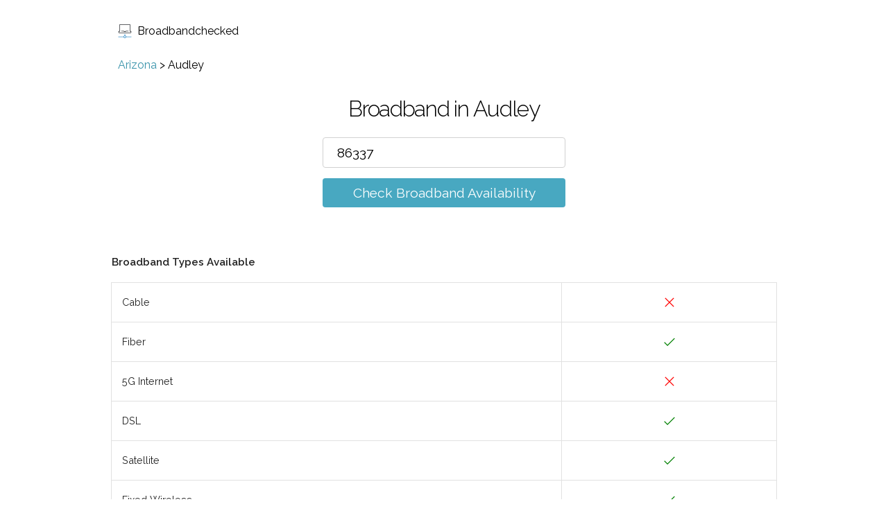

--- FILE ---
content_type: text/html; charset=utf-8
request_url: https://www.broadbandchecked.com/az/audley
body_size: 4491
content:
<!DOCTYPE html><html lang="en"><head><title>Broadband Internet Providers in Audley | Broadbandchecked.com</title><meta name="viewport" content="width=device-width,initial-scale=1,maximum-scale=1"><meta name="description" content="Broadband in Audley"><link rel="canonical" href="https://www.broadbandchecked.com/az/audley"><link rel="alternate" href="https://www.broadbandchecked.com/az/audley" hreflang="en-us"><link rel="icon" type="image/x-icon" href="/images/signal.ico"><link href="//fonts.googleapis.com/css?family=Raleway:400,300,600&amp;display=swap" rel="stylesheet" type="text/css"><link rel="stylesheet" href="/css/style.css"><script type="application/ld+json">{
    "@context": "https://schema.org",
    "@type": "BreadcrumbList",
    "itemListElement": [{
        "@type": "ListItem",
        "position": 1,
        "name": "Arizona",
        "item": "https://www.broadbandchecked.com/az"
    },{
        "@type": "ListItem",
        "position": 2,
        "name": "Audley"
    }]
}</script></head><body><header><a class="logo__link" href="/"><svg id="logo" version="1.1" width="20px" height="20px" xmlns="http://www.w3.org/2000/svg" xmlns:xlink="http://www.w3.org/1999/xlink" x="0px" y="0px" viewBox="0 0 490.1 490.1" style="enable-background:new 0 0 490.1 490.1;" xml:space="preserve"><path style="fill:#2C2F33;" d="M123.25,253.8h79.5c2.8,8,9.9,13.7,18.1,13.7h48.4c8.2,0,15.3-5.7,18.1-13.7h79.6            c5.5,0,9.9-4.4,9.9-9.9s-4.4-9.9-9.9-9.9h-88.1c-5.5,0-9.9,4.4-9.9,9.9v2.1c0,0.9-0.2,1.4-0.4,1.8h-46.8c-0.2-0.3-0.4-0.9-0.4-1.8            v-2.1c0-5.5-4.4-9.9-9.9-9.9h-88.1c-5.5,0-9.9,4.4-9.9,9.9S117.75,253.8,123.25,253.8z"></path><path style="fill:#2C2F33;" d="M49.05,28.6v212.2h-23.5c-5.5,0-9.9,4.4-9.9,9.9v21.9c0,23.6,19.2,42.9,42.9,42.9h373.1            c23.6,0,42.9-19.2,42.9-42.9v-21.9c0-5.5-4.4-9.9-9.9-9.9h-23.6V28.6c0-0.3,0-0.6,0-1c-1.6-15.7-14.4-27.6-29.7-27.6H77.75            C61.85,0,49.05,12.8,49.05,28.6z M421.25,29.2v221.6c0,5.5,4.5,9.9,10,9.9h23.5v12c0,12.7-10.4,23.1-23.1,23.1H58.45            c-12.7,0-23.1-10.4-23.1-23.1v-12h23.5c5.5,0,9.9-4.4,9.9-9.9V28.6c0-4.9,4-8.9,8.9-8.9h333.6            C416.25,19.8,420.55,23.9,421.25,29.2z"></path><path style="fill:#3C92CA;" d="M468.45,433.2h-177.5c-3.9-18-18.1-32.2-36-36v-41.4c0-5.5-4.4-9.9-9.9-9.9s-9.9,4.4-9.9,9.9v41.4            c-18,3.9-32.2,18-36,36H21.65c-5.5,0-9.9,4.4-9.9,9.9s4.4,9.9,9.9,9.9h177.5c4.6,21.2,23.4,37.1,45.9,37.1s41.4-15.9,45.9-37.1            h177.5c5.5,0,9.9-4.4,9.9-9.9S473.95,433.2,468.45,433.2z M245.05,470.2c-15,0-27.2-12.2-27.2-27.2s12.2-27.2,27.2-27.2            c15,0,27.2,12.2,27.2,27.2S260.05,470.2,245.05,470.2z"></path></svg>Broadbandchecked</a></header><div class="main"><div class="section section--no-padding section--no-top-padding"><div class="container"><div class="breadcrumb"><a href="/az">Arizona</a> > <span>Audley</span></div></div></div><div class="section section--no-padding"><div class="container"><div class="checker"><h1 class="checker__heading">Broadband in Audley</h1><form class="checker__form checker__form--js"><input class="checker__input" type="text" name="postcode" value="86337" placeholder="Please enter zip code/place name" autocomplete="off"><ul class="suggestions"></ul><br><a class="checker__submit checker__submit--js" href="#">Check Broadband Availability</a></form></div><img class="loading" src="/images/load.gif" alt="loading"></div></div><div class="section result result--active"><div class="container"><h4>Broadband Types Available</h4><table class="result__table result__table_mt"><tbody><tr><td>Cable</td><td><svg class="crossmark" xmlns="http://www.w3.org/2000/svg" viewBox="0 0 52 52"><path class="crossmark__cross" fill="none" d="M16 16 36 36 M36 16 16 36"></svg></td></tr><tr><td>Fiber</td><td><svg class="checkmark" xmlns="http://www.w3.org/2000/svg" viewBox="0 0 52 52"><path class="checkmark__check" fill="none" d="M14.1 27.2l7.1 7.2 16.7-16.8"></path></svg></td></tr><tr><td>5G Internet</td><td><svg class="crossmark" xmlns="http://www.w3.org/2000/svg" viewBox="0 0 52 52"><path class="crossmark__cross" fill="none" d="M16 16 36 36 M36 16 16 36"></svg></td></tr><tr><td>DSL</td><td><svg class="checkmark" xmlns="http://www.w3.org/2000/svg" viewBox="0 0 52 52"><path class="checkmark__check" fill="none" d="M14.1 27.2l7.1 7.2 16.7-16.8"></path></svg></td></tr><tr><td>Satellite</td><td><svg class="checkmark" xmlns="http://www.w3.org/2000/svg" viewBox="0 0 52 52"><path class="checkmark__check" fill="none" d="M14.1 27.2l7.1 7.2 16.7-16.8"></path></svg></td></tr><tr><td>Fixed Wireless</td><td><svg class="checkmark" xmlns="http://www.w3.org/2000/svg" viewBox="0 0 52 52"><path class="checkmark__check" fill="none" d="M14.1 27.2l7.1 7.2 16.7-16.8"></path></svg></td></tr></tbody></table><h4 class="providers-available">Broadband Providers Available</h4><table class="result__table"><thead><tr><th></th><th>Download Speed</th><th>Availability</th><th>Technology</th><th class='td_last-column'></th></tr></thead><tbody><tr><td><a href="/redirect/viasat" rel="nofollow" target="_blank">Viasat</a> </td><td>100 Mbps</td><td>100.00%</td><td>Satellite</td><td class="td-check-availability td_last-column"><a href="/redirect/viasat" class="button button--availability" target="_blank" rel="nofollow"><div>Check </div><div>Availability</div></a></td></tr><tr class='tr_last-row'><td colspan="4"><a href="/redirect/viasat" class="button button--availability" target="_blank" rel="nofollow"><div>Check </div><div>Availability</div></a></td></tr><tr><td><a href="/redirect/hughesnet" rel="nofollow" target="_blank">HughesNet</a> </td><td>25 Mbps</td><td>100.00%</td><td>Satellite</td><td class="td-check-availability td_last-column"><a href="/redirect/hughesnet" class="button button--availability" target="_blank" rel="nofollow"><div>Check </div><div>Availability</div></a></td></tr><tr class='tr_last-row'><td colspan="4"><a href="/redirect/hughesnet" class="button button--availability" target="_blank" rel="nofollow"><div>Check </div><div>Availability</div></a></td></tr><tr><td>Mile High Networks </td><td>1 Gbps</td><td>95.60%</td><td>Fixed Wireless</td><td class="td-check-availability td_last-column"></td></tr><tr><td>Table Top Telephone Company </td><td>700 Mbps</td><td>52.20%</td><td>DSL and Fiber</td><td class="td-check-availability td_last-column"></td></tr></tbody></table></div></div><div class="section notification__box"><div class="container"><table class="result__table"><tbody><tr><td class="first--hide"><span>Cable</span></td><td class="first--hide"><span><svg class="crossmark" xmlns="http://www.w3.org/2000/svg" viewBox="0 0 52 52"><path class="crossmark__cross" fill="none" d="M16 16 36 36 M36 16 16 36"></svg></td></span><td class="align-center">Not yet available in this area</td><td class="last last-column"><a href="#" class="button button--wrap notify-button--js" rel="nofollow"><div>Notify me</div> <div>when available</div></a></td></tr><tr class="last-row"><td class="no-top-border align-top">Cable</td><td class="no-top-border align-top cross-top"><svg class="crossmark" xmlns="http://www.w3.org/2000/svg" viewBox="0 0 52 52"><path class="crossmark__cross" fill="none" d="M16 16 36 36 M36 16 16 36"></svg></td><td><a href="#" class="button button--wrap notify-button--js" rel="nofollow"><div>Notify me</div> <div>when enabled</div></a></td></tr><tr><td class="first--hide"><span>5G Internet</span></td><td class="first--hide"><span><svg class="crossmark" xmlns="http://www.w3.org/2000/svg" viewBox="0 0 52 52"><path class="crossmark__cross" fill="none" d="M16 16 36 36 M36 16 16 36"></svg></td></span><td class="align-center">Not yet available in this area</td><td class="last last-column"><a href="#" class="button button--wrap notify-button--js" rel="nofollow"><div>Notify me</div> <div>when available</div></a></td></tr><tr class="last-row"><td class="no-top-border align-top">5G Internet</td><td class="no-top-border align-top cross-top"><svg class="crossmark" xmlns="http://www.w3.org/2000/svg" viewBox="0 0 52 52"><path class="crossmark__cross" fill="none" d="M16 16 36 36 M36 16 16 36"></svg></td><td><a href="#" class="button button--wrap notify-button--js" rel="nofollow"><div>Notify me</div> <div>when enabled</div></a></td></tr></tbody></table><div class="checker"><form class="checker__form notification__form notification__form--js"><input class="checker__input notification-form__email" type="email" name="email" placeholder="Email" required=""><input class="checker__input notification-form__postcode" type="text" name="postcode" maxlength="10" value="86337" placeholder="Postcode" required=""><input type="hidden" name="tech" class="notification-form__g" value="Cable,5G Internet"><div class="checker__label-wrap"><label><input class="checkbox" type="checkbox" checked><span class="label-body">Notify me when other services (Cable, 5G Internet) become available in this area</span></label></div><br><input class="contact-form__submit checker__submit notify-submit--js" type="submit" value="Notify me!"><div class="contact-form__result"></div></form></div></div></div><div class="section section--main section--no-top-padding"><div class="container"><p>Audley is a settlement in Yavapai county in the state of Arizona.</p><p>The results above are for the zip code 86337 in Audley, broadband availability can vary by zip code so for more exact results search for your exact zip code.</p></div></div><div class="section section--no-top-padding"><div class="container"><h3>Nearby Searches</h3><div class="places"><div class="place"><a href="/az/pica-yavapai">Pica</a></div><div class="place"><a href="/az/yampai">Yampai</a></div><div class="place"><a href="/az/seligman-yavapai">Seligman</a></div><div class="place"><a href="/az/grand-canyon-caverns">Grand Canyon Caverns</a></div><div class="place"><a href="/az/robbers-roost">Robbers Roost</a></div><div class="place"><a href="/az/crookton">Crookton</a></div><div class="place"><a href="/az/peach-springs">Peach Springs</a></div><div class="place"><a href="/az/rose-well-camp">Rose Well Camp</a></div><div class="place"><a href="/az/frazier-wells">Frazier Wells</a></div><div class="place"><a href="/az/pinaveta">Pinaveta</a></div><div class="place"><a href="/az/truxton-mohave">Truxton</a></div><div class="place"><a href="/az/kaibab-estates-west">Kaibab Estates West</a></div></div></div></div><div class="section section--main section--no-top-padding"><div class="container"><h3>What these results mean</h3><p>The table above shows what types of broadband are available in your zip code area, and gives estimated download speeds for each type as well as to what percentage of properties in the area it is available.</p><p>If you have a green tick for a type of broadband then it should be available to some or all of the properties in your area, a red cross means this type of broadband is not available in your area (though you can sign up to be notified when your area is enabled for faster broadband by filling in the form above).</p><p></p><p><strong>Cable</strong></p><p>Cable internet broadband is supplied using the same cables and wires as your cable TV service. Cable broadband speeds vary by supplier and location, but can be among some of the fastest available.</p><p><strong>Fiber</strong></p><p>Fiber broadband is supplied to your property using dedicated fiber optic cables. This provides for the fastest available broadband speeds if you pay for the fastest packages. You can also choose cheaper fiber packages that give lower download speeds.</p><p><strong>5G Internet</strong></p><p>5G Internet broadband comes via your supplier's 5G cell network. This means there is no physical wiring to your property. 5G broadband isn’t the very fastest broadband available, but it is extremely quick to get up and running and is also mobile so you won’t have to be tied to one location if you don’t need to. </p><p><strong>DSL</strong></p><p>DSL (Digital Subscriber Line) broadband is now an older, but still very capable broadband technology. It is provided down copper telephone lines. It doesn’t have the fastest speeds, it’s considered quite slow by modern standards, but in some locations, it may be the only broadband type available.</p><p><strong>IPBB</strong></p><p>IPBB stands for Internet Protocol BroadBand and is a term used by AT&amp;T to describe their newer DSL based services such as ADSL2+, VDSL2 and other similar services. Like DSL these mostly use your phone line to deliver broadband but have more advanced technologies behind them to offer higher speeds than standard DSL.</p><p><strong>Satellite</strong></p><p>Satellite broadband's greatest strength is universal availability, as long as you have room for a satellite dish you can get access, so it’s great for remote areas. The downside is that its speeds aren’t the fastest when compared to cable and fiber. Additionally, it suffers from slower response times (known as ping or lag) as the signal has to go from satellite dish to satellite to base station and back. Newer satellite services that use clusters of satellites rather than a single satellite are overcoming some of these drawbacks.</p><p><strong>Fixed Wireless</strong></p><p>Fixed Wireless broadband is delivered to your property via a wireless signal from a nearby wireless transmitter. This means there are no cables to your property, all you need is a small wireless aerial or receiver that your supplier will provide. As it needs no cabling it’s quick and easy for wireless providers to set up. Speeds are generally good, but not as good as Fiber or Cable in most instances.</p><p></p><p></p></div></div><div class="section section--secondary"><div class="container"><h3>What these results mean</h3><p>The table above shows what types of broadband are available in your zip code area, and gives estimated download speeds for each type as well as to what percentage of properties in the area it is available.</p><p>If you have a green tick for a type of broadband then it should be available to some or all of the properties in your area, a red cross means this type of broadband is not available in your area (though you can sign up to be notified when your area is enabled for faster broadband by filling in the form above).</p><p></p><p><strong>Cable</strong></p><p>Cable internet broadband is supplied using the same cables and wires as your cable TV service. Cable broadband speeds vary by supplier and location, but can be among some of the fastest available.</p><p><strong>Fiber</strong></p><p>Fiber broadband is supplied to your property using dedicated fiber optic cables. This provides for the fastest available broadband speeds if you pay for the fastest packages. You can also choose cheaper fiber packages that give lower download speeds.</p><p><strong>5G Internet</strong></p><p>5G Internet broadband comes via your supplier's 5G cell network. This means there is no physical wiring to your property. 5G broadband isn’t the very fastest broadband available, but it is extremely quick to get up and running and is also mobile so you won’t have to be tied to one location if you don’t need to. </p><p><strong>DSL</strong></p><p>DSL (Digital Subscriber Line) broadband is now an older, but still very capable broadband technology. It is provided down copper telephone lines. It doesn’t have the fastest speeds, it’s considered quite slow by modern standards, but in some locations, it may be the only broadband type available.</p><p><strong>IPBB</strong></p><p>IPBB stands for Internet Protocol BroadBand and is a term used by AT&amp;T to describe their newer DSL based services such as ADSL2+, VDSL2 and other similar services. Like DSL these mostly use your phone line to deliver broadband but have more advanced technologies behind them to offer higher speeds than standard DSL.</p><p><strong>Satellite</strong></p><p>Satellite broadband's greatest strength is universal availability, as long as you have room for a satellite dish you can get access, so it’s great for remote areas. The downside is that its speeds aren’t the fastest when compared to cable and fiber. Additionally, it suffers from slower response times (known as ping or lag) as the signal has to go from satellite dish to satellite to base station and back. Newer satellite services that use clusters of satellites rather than a single satellite are overcoming some of these drawbacks.</p><p><strong>Fixed Wireless</strong></p><p>Fixed Wireless broadband is delivered to your property via a wireless signal from a nearby wireless transmitter. This means there are no cables to your property, all you need is a small wireless aerial or receiver that your supplier will provide. As it needs no cabling it’s quick and easy for wireless providers to set up. Speeds are generally good, but not as good as Fiber or Cable in most instances.</p><p></p><p></p></div></div></div><footer><ul class="footer"><li><a href="/about">About</a></li><li><a href="/guides">Guides</a></li><li><a href="/privacy">Privacy</a></li><li><a href="/terms">Terms</a></li><li><a href="/contact">Contact</a></li><li><a href="/sitemap">Sitemap</a></li></ul></footer><script type="text/javascript" src="/js/app.js" async></script><!-- Google Tag Manager -->
<script>(function(w,d,s,l,i){w[l]=w[l]||[];w[l].push({'gtm.start':
new Date().getTime(),event:'gtm.js'});var f=d.getElementsByTagName(s)[0],
j=d.createElement(s),dl=l!='dataLayer'?'&l='+l:'';j.async=true;j.src=
'https://www.googletagmanager.com/gtm.js?id='+i+dl;f.parentNode.insertBefore(j,f);
})(window,document,'script','dataLayer','GTM-PWMLPLP');</script>
<!-- End Google Tag Manager --><!-- Google Tag Manager (noscript) -->
<noscript><iframe src="https://www.googletagmanager.com/ns.html?id=GTM-PWMLPLP"
height="0" width="0" style="display:none;visibility:hidden"></iframe></noscript>
<!-- End Google Tag Manager (noscript) --></body></html>

--- FILE ---
content_type: text/css; charset=UTF-8
request_url: https://www.broadbandchecked.com/css/style.css
body_size: 2181
content:
body,html{margin:0;padding:0;font-family:Raleway,HelveticaNeue,Helvetica Neue,Helvetica,Arial,sans-serif}input,textarea{-webkit-appearance:none;-moz-appearance:none;appearance:none}a{color:#3a94ab;text-decoration:none}a:hover{outline:0;text-decoration:underline}.checker__submit:hover,.logo__link:hover{text-decoration:none}p{color:#222;line-height:1.6}*{box-sizing:border-box}.section{padding:2em 0}.section--main{padding:2.5em 0 2em}.section--small-padding{padding-bottom:2.5em}.section--no-padding{padding-bottom:0}.section--no-top-padding{padding-top:0}.section--no-bottom-padding{padding-bottom:0}.section--secondary{display:none}.notification__box{padding:2.5em 0 0}.result{padding:0;color:#222}.notification__result{padding:0;text-align:center}.container,footer,header{width:100%;max-width:1000px;margin:0 auto;padding:0 20px}footer{padding-bottom:20px}header{padding:20px}@media screen and (min-width:460px){header{padding:30px}}.checker,.contact-form{width:100%;margin:0 auto;text-align:center}@media screen and (min-width:460px){.checker{width:460px}}@media screen and (min-width:640px){.contact-form{width:400px}}.contact-form__email,.contact-form__message,.contact-form__name,.contact-form__submit{width:100%;font-family:inherit;outline:none;border:1px solid #d1d1d1;margin:0 0 15px;height:48px;border-radius:4px;padding:12px 15px;font-size:1em}.contact-form__message{height:106px}.contact-form__submit{cursor:pointer;color:#fff;background-color:#48a8c1;border-color:transparent;font-size:1.2em}.contact-form__submit:hover{background-color:#3a94ab}.contact-form__message{resize:none}h1,h3{color:#000;font-size:1.5em;font-weight:300;margin-top:0;margin-bottom:20px;letter-spacing:-.08rem;line-height:1.35;text-align:center}@media screen and (min-width:640px){h1,h3{font-size:2em}}.checker__input{font:inherit;font-size:1.2em;padding:10px 20px;background-color:#fff;border:1px solid #d1d1d1;border-radius:4px;box-shadow:none;margin-bottom:15px;width:100%}.checker__input::-webkit-input-placeholder{font-size:15px}.checker__input:-ms-input-placeholder{font-size:15px}.checker__input::placeholder{font-size:15px}.checker__label-wrap{width:100%;display:inline-block;margin-bottom:12px;text-align:left;color:#222;font-size:.8em}input.checkbox{-webkit-appearance:checkbox;-moz-appearance:checkbox;appearance:checkbox;padding:0;margin:0 5px 0 1px}.checker__input:focus{border:1px solid #48a8c1;outline:0}.checker__submit{display:inline-block;text-decoration:none;white-space:nowrap;cursor:pointer;font-size:1.2em;padding:10px 40px;border-radius:4px;width:100%;color:#fff;background-color:#48a8c1}@media screen and (max-width:360px){.checker__submit{padding:10px}}@media screen and (min-width:640px){.checker__input,.checker__submit{width:350px}.checker__label-wrap{width:350px;font-size:.9em}}.checker__submit:hover{background-color:#3a94ab}.footer{font-size:1.1em;padding:0;display:inline-block}.footer li{list-style:none;margin-top:15px}.footer li:not(:last-child){margin-right:60px}footer{border-top:1px solid #e1e1e1}@media screen and (min-width:640px){.footer{font-size:1em}.footer li{float:left}footer{text-align:center;border-top:none}}.footer a{color:inherit;text-decoration:none}.footer a:hover{color:#3a94ab;border-bottom:1px solid}.result__heading{font-size:1.5em;color:#757575}.result__error{font-size:1.4em;color:red}@media screen and (min-width:640px){.result__error,.result__heading{font-size:1.8em}}.notification__table,.result__table{width:100%;border-collapse:collapse;margin:0 auto 20px;border-bottom:1px solid #e1e1e1}.result__table_mt{margin-top:20px;margin-bottom:35px}td{padding:7px;text-align:left;border:1px solid #e1e1e1;font-size:.8em}@media screen and (min-width:375px){td{padding:8px}}.result__table td:not(:first-child){text-align:center}.first{vertical-align:bottom}.first,.first--hide{font-size:.8em;border-bottom:none}.first--hide span{display:none}.align-center,.last{text-align:center}.align-center{padding:17px 0}.align-top{vertical-align:top}.last-column{display:none}.last-row td{padding:15px;text-align:center}.last-row .cross-top{padding:2px}.no-top-border{border-top:none}@media screen and (min-width:640px){.last-column{display:table-cell}}th{padding:12px 15px;font-size:.8em}.button{display:inline-block;height:38px;padding:0 30px;text-align:center;line-height:38px;text-decoration:none;white-space:nowrap;background-color:transparent;cursor:pointer;box-sizing:border-box;outline:none;color:#fff;background-color:#48a8c1;border-radius:4px}.button:hover{text-decoration:none;background-color:#3a94ab}.button--wrap{height:inherit;padding:5px 30px}@media screen and (min-width:640px){.button--wrap{margin:22px 0}}.button--wrap div{padding:0;line-height:24px}@media screen and (min-width:640px){.result__table{width:100%}.first{width:40%}.first,.first--hide{font-size:1em;vertical-align:middle}.first--hide span{display:inline}.last-row{display:none}td,th{font-size:.9em}td{padding:12px 15px}}.checkmark{stroke-width:2;stroke:green;stroke-miterlimit:10;stroke-dashoffset:0}.checkmark,.crossmark{width:24px;height:24px;border-radius:50%;display:block;margin:0 auto}.crossmark{stroke-width:2;stroke:red;stroke-miterlimit:10}@media screen and (min-width:640px){.checkmark,.crossmark{width:32px;height:32px}}.circle__circle{stroke-dasharray:166;stroke-dashoffset:0;fill:none}.circle,.circle__circle{stroke-width:2;stroke-miterlimit:10;stroke:orange}.circle{width:40px;height:40px;border-radius:50%;display:block;margin:10% auto}.result__caption-detail{margin-top:15px;font-size:.8em;float:none;margin-right:10px}@media screen and (min-width:640px){.result__caption-detail{font-size:.9em;margin-top:0}}.result__caption-detail svg{display:inline-block;margin:0;transform:translateY(15px)}.result__caption:after{content:"";display:block;clear:both}@media screen and (min-width:640px){.result__caption{display:inline-block}.result__caption-detail{float:left}.result .container{text-align:center}}#logo{width:20px;height:20px;display:inline-block;margin-right:8px;transform:translateY(5px)}.logo__link{text-decoration:none;color:inherit}body{display:flex;flex-direction:column;min-height:100vh}.main{flex:1}.result{display:none}.result--active,img.loading{display:block}img.loading{width:80px;height:60px;margin:10px auto 0;opacity:0}.contact-form__result{display:none;text-align:center;color:#757575;font-size:1.2em}.contact-form__result--error{color:red}.contact-form svg{display:inline-block;margin:0 5px 0 0;transform:translateY(13px)}.prismic-content{margin-top:3em}.sitemap ul{padding:0}@media screen and (min-width:460px){.sitemap ul{padding:inherit}}.sitemap li{list-style:none;margin-top:12px}.sitemap a{color:#3a94ab;border-bottom:1px dotted #3a94ab;text-decoration:none;font-size:1.1em}.redirect-logo,.redirect-uri{text-align:center}@media screen and (min-width:460px){.sitemap a{font-size:1em}}.notification__form{display:none}.checkmark--notification{display:inline-block;margin:0 5px 0 0;transform:translateY(13px)}.notify-submit--js{margin-bottom:0}tr.tr-space{height:17px}@media screen and (min-width:460px){.td-check-availability{width:25%}}.button--availability div{display:block;margin-bottom:10px;margin-top:6px}.tr_last-row .button--availability div{display:inline}@media screen and (max-width:459px){.button--availability{margin:13px 0}}@media screen and (min-width:460px){.button--availability div{display:inline}.button--availability{margin:7px 5px}}h4{text-align:left;font-size:.95em;font-weight:700;margin:0 0 0 1px}.providers-available{margin-top:32px}.breadcrumb a:hover{text-decoration:none}@media screen and (min-width:460px){.breadcrumb{margin-left:10px}}.places{margin-top:50px;display:grid;grid-template-columns:1fr}@media screen and (min-width:768px){.places{grid-template-columns:repeat(2,1fr);grid-column-gap:20px}}@media screen and (min-width:1025px){.places{grid-template-columns:repeat(4,1fr);grid-column-gap:20px}}.place{margin-bottom:20px}.place a:hover{text-decoration:none}.suggestions{padding:0;list-style:none;box-shadow:0 2px 10px 0 hsla(0,0%,67.5%,.55);position:absolute;width:100%;z-index:90;margin:1px 0 0}.checker__form{position:relative}.search-item{background:#fff;line-height:24px;text-align:left;padding:4px 10px}.search-item:hover{background-color:#fcefcd}@media screen and (min-width:640px){.suggestions{width:350px;left:55px}}.tr_last-row td{text-align:center}@media screen and (min-width:768px){.tr_last-row{display:none}}.td_last-column{display:none}@media screen and (min-width:768px){.td_last-column{display:table-cell}}.tr_hidden{display:none}

--- FILE ---
content_type: application/javascript; charset=UTF-8
request_url: https://www.broadbandchecked.com/js/app.js
body_size: 45722
content:
parcelRequire=function(e,r,t,n){var i,o="function"==typeof parcelRequire&&parcelRequire,u="function"==typeof require&&require;function f(t,n){if(!r[t]){if(!e[t]){var i="function"==typeof parcelRequire&&parcelRequire;if(!n&&i)return i(t,!0);if(o)return o(t,!0);if(u&&"string"==typeof t)return u(t);var c=new Error("Cannot find module '"+t+"'");throw c.code="MODULE_NOT_FOUND",c}p.resolve=function(r){return e[t][1][r]||r},p.cache={};var l=r[t]=new f.Module(t);e[t][0].call(l.exports,p,l,l.exports,this)}return r[t].exports;function p(e){return f(p.resolve(e))}}f.isParcelRequire=!0,f.Module=function(e){this.id=e,this.bundle=f,this.exports={}},f.modules=e,f.cache=r,f.parent=o,f.register=function(r,t){e[r]=[function(e,r){r.exports=t},{}]};for(var c=0;c<t.length;c++)try{f(t[c])}catch(e){i||(i=e)}if(t.length){var l=f(t[t.length-1]);"object"==typeof exports&&"undefined"!=typeof module?module.exports=l:"function"==typeof define&&define.amd?define(function(){return l}):n&&(this[n]=l)}if(parcelRequire=f,i)throw i;return f}({"vCxL":[function(require,module,exports) {
"use strict";Object.defineProperty(exports,"__esModule",{value:!0}),exports.__extends=e,exports.__rest=n,exports.__decorate=o,exports.__param=a,exports.__metadata=i,exports.__awaiter=u,exports.__generator=c,exports.__createBinding=f,exports.__exportStar=l,exports.__values=s,exports.__read=p,exports.__spread=y,exports.__spreadArrays=_,exports.__await=h,exports.__asyncGenerator=v,exports.__asyncDelegator=d,exports.__asyncValues=b,exports.__makeTemplateObject=w,exports.__importStar=x,exports.__importDefault=m,exports.__classPrivateFieldGet=O,exports.__classPrivateFieldSet=g,exports.__assign=void 0;var t=function(e,r){return(t=Object.setPrototypeOf||{__proto__:[]}instanceof Array&&function(t,e){t.__proto__=e}||function(t,e){for(var r in e)e.hasOwnProperty(r)&&(t[r]=e[r])})(e,r)};function e(e,r){function n(){this.constructor=e}t(e,r),e.prototype=null===r?Object.create(r):(n.prototype=r.prototype,new n)}var r=function(){return exports.__assign=r=Object.assign||function(t){for(var e,r=1,n=arguments.length;r<n;r++)for(var o in e=arguments[r])Object.prototype.hasOwnProperty.call(e,o)&&(t[o]=e[o]);return t},r.apply(this,arguments)};function n(t,e){var r={};for(var n in t)Object.prototype.hasOwnProperty.call(t,n)&&e.indexOf(n)<0&&(r[n]=t[n]);if(null!=t&&"function"==typeof Object.getOwnPropertySymbols){var o=0;for(n=Object.getOwnPropertySymbols(t);o<n.length;o++)e.indexOf(n[o])<0&&Object.prototype.propertyIsEnumerable.call(t,n[o])&&(r[n[o]]=t[n[o]])}return r}function o(t,e,r,n){var o,a=arguments.length,i=a<3?e:null===n?n=Object.getOwnPropertyDescriptor(e,r):n;if("object"==typeof Reflect&&"function"==typeof Reflect.decorate)i=Reflect.decorate(t,e,r,n);else for(var u=t.length-1;u>=0;u--)(o=t[u])&&(i=(a<3?o(i):a>3?o(e,r,i):o(e,r))||i);return a>3&&i&&Object.defineProperty(e,r,i),i}function a(t,e){return function(r,n){e(r,n,t)}}function i(t,e){if("object"==typeof Reflect&&"function"==typeof Reflect.metadata)return Reflect.metadata(t,e)}function u(t,e,r,n){return new(r||(r=Promise))(function(o,a){function i(t){try{c(n.next(t))}catch(e){a(e)}}function u(t){try{c(n.throw(t))}catch(e){a(e)}}function c(t){var e;t.done?o(t.value):(e=t.value,e instanceof r?e:new r(function(t){t(e)})).then(i,u)}c((n=n.apply(t,e||[])).next())})}function c(t,e){var r,n,o,a,i={label:0,sent:function(){if(1&o[0])throw o[1];return o[1]},trys:[],ops:[]};return a={next:u(0),throw:u(1),return:u(2)},"function"==typeof Symbol&&(a[Symbol.iterator]=function(){return this}),a;function u(a){return function(u){return function(a){if(r)throw new TypeError("Generator is already executing.");for(;i;)try{if(r=1,n&&(o=2&a[0]?n.return:a[0]?n.throw||((o=n.return)&&o.call(n),0):n.next)&&!(o=o.call(n,a[1])).done)return o;switch(n=0,o&&(a=[2&a[0],o.value]),a[0]){case 0:case 1:o=a;break;case 4:return i.label++,{value:a[1],done:!1};case 5:i.label++,n=a[1],a=[0];continue;case 7:a=i.ops.pop(),i.trys.pop();continue;default:if(!(o=(o=i.trys).length>0&&o[o.length-1])&&(6===a[0]||2===a[0])){i=0;continue}if(3===a[0]&&(!o||a[1]>o[0]&&a[1]<o[3])){i.label=a[1];break}if(6===a[0]&&i.label<o[1]){i.label=o[1],o=a;break}if(o&&i.label<o[2]){i.label=o[2],i.ops.push(a);break}o[2]&&i.ops.pop(),i.trys.pop();continue}a=e.call(t,i)}catch(u){a=[6,u],n=0}finally{r=o=0}if(5&a[0])throw a[1];return{value:a[0]?a[1]:void 0,done:!0}}([a,u])}}}function f(t,e,r,n){void 0===n&&(n=r),t[n]=e[r]}function l(t,e){for(var r in t)"default"===r||e.hasOwnProperty(r)||(e[r]=t[r])}function s(t){var e="function"==typeof Symbol&&Symbol.iterator,r=e&&t[e],n=0;if(r)return r.call(t);if(t&&"number"==typeof t.length)return{next:function(){return t&&n>=t.length&&(t=void 0),{value:t&&t[n++],done:!t}}};throw new TypeError(e?"Object is not iterable.":"Symbol.iterator is not defined.")}function p(t,e){var r="function"==typeof Symbol&&t[Symbol.iterator];if(!r)return t;var n,o,a=r.call(t),i=[];try{for(;(void 0===e||e-- >0)&&!(n=a.next()).done;)i.push(n.value)}catch(u){o={error:u}}finally{try{n&&!n.done&&(r=a.return)&&r.call(a)}finally{if(o)throw o.error}}return i}function y(){for(var t=[],e=0;e<arguments.length;e++)t=t.concat(p(arguments[e]));return t}function _(){for(var t=0,e=0,r=arguments.length;e<r;e++)t+=arguments[e].length;var n=Array(t),o=0;for(e=0;e<r;e++)for(var a=arguments[e],i=0,u=a.length;i<u;i++,o++)n[o]=a[i];return n}function h(t){return this instanceof h?(this.v=t,this):new h(t)}function v(t,e,r){if(!Symbol.asyncIterator)throw new TypeError("Symbol.asyncIterator is not defined.");var n,o=r.apply(t,e||[]),a=[];return n={},i("next"),i("throw"),i("return"),n[Symbol.asyncIterator]=function(){return this},n;function i(t){o[t]&&(n[t]=function(e){return new Promise(function(r,n){a.push([t,e,r,n])>1||u(t,e)})})}function u(t,e){try{(r=o[t](e)).value instanceof h?Promise.resolve(r.value.v).then(c,f):l(a[0][2],r)}catch(n){l(a[0][3],n)}var r}function c(t){u("next",t)}function f(t){u("throw",t)}function l(t,e){t(e),a.shift(),a.length&&u(a[0][0],a[0][1])}}function d(t){var e,r;return e={},n("next"),n("throw",function(t){throw t}),n("return"),e[Symbol.iterator]=function(){return this},e;function n(n,o){e[n]=t[n]?function(e){return(r=!r)?{value:h(t[n](e)),done:"return"===n}:o?o(e):e}:o}}function b(t){if(!Symbol.asyncIterator)throw new TypeError("Symbol.asyncIterator is not defined.");var e,r=t[Symbol.asyncIterator];return r?r.call(t):(t="function"==typeof s?s(t):t[Symbol.iterator](),e={},n("next"),n("throw"),n("return"),e[Symbol.asyncIterator]=function(){return this},e);function n(r){e[r]=t[r]&&function(e){return new Promise(function(n,o){(function(t,e,r,n){Promise.resolve(n).then(function(e){t({value:e,done:r})},e)})(n,o,(e=t[r](e)).done,e.value)})}}}function w(t,e){return Object.defineProperty?Object.defineProperty(t,"raw",{value:e}):t.raw=e,t}function x(t){if(t&&t.__esModule)return t;var e={};if(null!=t)for(var r in t)Object.hasOwnProperty.call(t,r)&&(e[r]=t[r]);return e.default=t,e}function m(t){return t&&t.__esModule?t:{default:t}}function O(t,e){if(!e.has(t))throw new TypeError("attempted to get private field on non-instance");return e.get(t)}function g(t,e,r){if(!e.has(t))throw new TypeError("attempted to set private field on non-instance");return e.set(t,r),r}exports.__assign=r;
},{}],"Qnsq":[function(require,module,exports) {
"use strict";function e(e){return"function"==typeof e}Object.defineProperty(exports,"__esModule",{value:!0}),exports.isFunction=e;
},{}],"Q3iD":[function(require,module,exports) {
"use strict";Object.defineProperty(exports,"__esModule",{value:!0}),exports.config=void 0;var e=!1,r={Promise:void 0,set useDeprecatedSynchronousErrorHandling(r){r&&(new Error).stack;e=r},get useDeprecatedSynchronousErrorHandling(){return e}};exports.config=r;
},{}],"JfKC":[function(require,module,exports) {
"use strict";function e(e){setTimeout(function(){throw e},0)}Object.defineProperty(exports,"__esModule",{value:!0}),exports.hostReportError=e;
},{}],"wIlR":[function(require,module,exports) {
"use strict";Object.defineProperty(exports,"__esModule",{value:!0}),exports.empty=void 0;var e=require("./config"),r=require("./util/hostReportError"),o={closed:!0,next:function(e){},error:function(o){if(e.config.useDeprecatedSynchronousErrorHandling)throw o;(0,r.hostReportError)(o)},complete:function(){}};exports.empty=o;
},{"./config":"Q3iD","./util/hostReportError":"JfKC"}],"KeTG":[function(require,module,exports) {
"use strict";Object.defineProperty(exports,"__esModule",{value:!0}),exports.isArray=void 0;var r=function(){return Array.isArray||function(r){return r&&"number"==typeof r.length}}();exports.isArray=r;
},{}],"nU7r":[function(require,module,exports) {
"use strict";function e(e){return null!==e&&"object"==typeof e}Object.defineProperty(exports,"__esModule",{value:!0}),exports.isObject=e;
},{}],"pMaL":[function(require,module,exports) {
"use strict";Object.defineProperty(exports,"__esModule",{value:!0}),exports.UnsubscriptionError=void 0;var r=function(){function r(r){return Error.call(this),this.message=r?r.length+" errors occurred during unsubscription:\n"+r.map(function(r,t){return t+1+") "+r.toString()}).join("\n  "):"",this.name="UnsubscriptionError",this.errors=r,this}return r.prototype=Object.create(Error.prototype),r}(),t=r;exports.UnsubscriptionError=t;
},{}],"I8KM":[function(require,module,exports) {
"use strict";Object.defineProperty(exports,"__esModule",{value:!0}),exports.Subscription=void 0;var r=require("./util/isArray"),i=require("./util/isObject"),s=require("./util/isFunction"),t=require("./util/UnsubscriptionError"),n=function(){function n(r){this.closed=!1,this._parentOrParents=null,this._subscriptions=null,r&&(this._ctorUnsubscribe=!0,this._unsubscribe=r)}var o;return n.prototype.unsubscribe=function(){var o;if(!this.closed){var u=this._parentOrParents,c=this._ctorUnsubscribe,a=this._unsubscribe,f=this._subscriptions;if(this.closed=!0,this._parentOrParents=null,this._subscriptions=null,u instanceof n)u.remove(this);else if(null!==u)for(var b=0;b<u.length;++b){u[b].remove(this)}if((0,s.isFunction)(a)){c&&(this._unsubscribe=void 0);try{a.call(this)}catch(l){o=l instanceof t.UnsubscriptionError?e(l.errors):[l]}}if((0,r.isArray)(f)){b=-1;for(var h=f.length;++b<h;){var p=f[b];if((0,i.isObject)(p))try{p.unsubscribe()}catch(l){o=o||[],l instanceof t.UnsubscriptionError?o=o.concat(e(l.errors)):o.push(l)}}}if(o)throw new t.UnsubscriptionError(o)}},n.prototype.add=function(r){var i=r;if(!r)return n.EMPTY;switch(typeof r){case"function":i=new n(r);case"object":if(i===this||i.closed||"function"!=typeof i.unsubscribe)return i;if(this.closed)return i.unsubscribe(),i;if(!(i instanceof n)){var s=i;(i=new n)._subscriptions=[s]}break;default:throw new Error("unrecognized teardown "+r+" added to Subscription.")}var t=i._parentOrParents;if(null===t)i._parentOrParents=this;else if(t instanceof n){if(t===this)return i;i._parentOrParents=[t,this]}else{if(-1!==t.indexOf(this))return i;t.push(this)}var e=this._subscriptions;return null===e?this._subscriptions=[i]:e.push(i),i},n.prototype.remove=function(r){var i=this._subscriptions;if(i){var s=i.indexOf(r);-1!==s&&i.splice(s,1)}},n.EMPTY=((o=new n).closed=!0,o),n}();function e(r){return r.reduce(function(r,i){return r.concat(i instanceof t.UnsubscriptionError?i.errors:i)},[])}exports.Subscription=n;
},{"./util/isArray":"KeTG","./util/isObject":"nU7r","./util/isFunction":"Qnsq","./util/UnsubscriptionError":"pMaL"}],"yAZp":[function(require,module,exports) {
"use strict";Object.defineProperty(exports,"__esModule",{value:!0}),exports.$$rxSubscriber=exports.rxSubscriber=void 0;var r=function(){return"function"==typeof Symbol?Symbol("rxSubscriber"):"@@rxSubscriber_"+Math.random()}();exports.rxSubscriber=r;var e=r;exports.$$rxSubscriber=e;
},{}],"RaFB":[function(require,module,exports) {
"use strict";Object.defineProperty(exports,"__esModule",{value:!0}),exports.SafeSubscriber=exports.Subscriber=void 0;var r=u(require("tslib")),t=require("./util/isFunction"),e=require("./Observer"),n=require("./Subscription"),o=require("../internal/symbol/rxSubscriber"),i=require("./config"),s=require("./util/hostReportError");function c(){if("function"!=typeof WeakMap)return null;var r=new WeakMap;return c=function(){return r},r}function u(r){if(r&&r.__esModule)return r;if(null===r||"object"!=typeof r&&"function"!=typeof r)return{default:r};var t=c();if(t&&t.has(r))return t.get(r);var e={},n=Object.defineProperty&&Object.getOwnPropertyDescriptor;for(var o in r)if(Object.prototype.hasOwnProperty.call(r,o)){var i=n?Object.getOwnPropertyDescriptor(r,o):null;i&&(i.get||i.set)?Object.defineProperty(e,o,i):e[o]=r[o]}return e.default=r,t&&t.set(r,e),e}var p=function(t){function n(r,o,i){var s=t.call(this)||this;switch(s.syncErrorValue=null,s.syncErrorThrown=!1,s.syncErrorThrowable=!1,s.isStopped=!1,arguments.length){case 0:s.destination=e.empty;break;case 1:if(!r){s.destination=e.empty;break}if("object"==typeof r){r instanceof n?(s.syncErrorThrowable=r.syncErrorThrowable,s.destination=r,r.add(s)):(s.syncErrorThrowable=!0,s.destination=new b(s,r));break}default:s.syncErrorThrowable=!0,s.destination=new b(s,r,o,i)}return s}return r.__extends(n,t),n.prototype[o.rxSubscriber]=function(){return this},n.create=function(r,t,e){var o=new n(r,t,e);return o.syncErrorThrowable=!1,o},n.prototype.next=function(r){this.isStopped||this._next(r)},n.prototype.error=function(r){this.isStopped||(this.isStopped=!0,this._error(r))},n.prototype.complete=function(){this.isStopped||(this.isStopped=!0,this._complete())},n.prototype.unsubscribe=function(){this.closed||(this.isStopped=!0,t.prototype.unsubscribe.call(this))},n.prototype._next=function(r){this.destination.next(r)},n.prototype._error=function(r){this.destination.error(r),this.unsubscribe()},n.prototype._complete=function(){this.destination.complete(),this.unsubscribe()},n.prototype._unsubscribeAndRecycle=function(){var r=this._parentOrParents;return this._parentOrParents=null,this.unsubscribe(),this.closed=!1,this.isStopped=!1,this._parentOrParents=r,this},n}(n.Subscription);exports.Subscriber=p;var b=function(n){function o(r,o,i,s){var c,u=n.call(this)||this;u._parentSubscriber=r;var p=u;return(0,t.isFunction)(o)?c=o:o&&(c=o.next,i=o.error,s=o.complete,o!==e.empty&&(p=Object.create(o),(0,t.isFunction)(p.unsubscribe)&&u.add(p.unsubscribe.bind(p)),p.unsubscribe=u.unsubscribe.bind(u))),u._context=p,u._next=c,u._error=i,u._complete=s,u}return r.__extends(o,n),o.prototype.next=function(r){if(!this.isStopped&&this._next){var t=this._parentSubscriber;i.config.useDeprecatedSynchronousErrorHandling&&t.syncErrorThrowable?this.__tryOrSetError(t,this._next,r)&&this.unsubscribe():this.__tryOrUnsub(this._next,r)}},o.prototype.error=function(r){if(!this.isStopped){var t=this._parentSubscriber,e=i.config.useDeprecatedSynchronousErrorHandling;if(this._error)e&&t.syncErrorThrowable?(this.__tryOrSetError(t,this._error,r),this.unsubscribe()):(this.__tryOrUnsub(this._error,r),this.unsubscribe());else if(t.syncErrorThrowable)e?(t.syncErrorValue=r,t.syncErrorThrown=!0):(0,s.hostReportError)(r),this.unsubscribe();else{if(this.unsubscribe(),e)throw r;(0,s.hostReportError)(r)}}},o.prototype.complete=function(){var r=this;if(!this.isStopped){var t=this._parentSubscriber;if(this._complete){var e=function(){return r._complete.call(r._context)};i.config.useDeprecatedSynchronousErrorHandling&&t.syncErrorThrowable?(this.__tryOrSetError(t,e),this.unsubscribe()):(this.__tryOrUnsub(e),this.unsubscribe())}else this.unsubscribe()}},o.prototype.__tryOrUnsub=function(r,t){try{r.call(this._context,t)}catch(e){if(this.unsubscribe(),i.config.useDeprecatedSynchronousErrorHandling)throw e;(0,s.hostReportError)(e)}},o.prototype.__tryOrSetError=function(r,t,e){if(!i.config.useDeprecatedSynchronousErrorHandling)throw new Error("bad call");try{t.call(this._context,e)}catch(n){return i.config.useDeprecatedSynchronousErrorHandling?(r.syncErrorValue=n,r.syncErrorThrown=!0,!0):((0,s.hostReportError)(n),!0)}return!1},o.prototype._unsubscribe=function(){var r=this._parentSubscriber;this._context=null,this._parentSubscriber=null,r.unsubscribe()},o}(p);exports.SafeSubscriber=b;
},{"tslib":"vCxL","./util/isFunction":"Qnsq","./Observer":"wIlR","./Subscription":"I8KM","../internal/symbol/rxSubscriber":"yAZp","./config":"Q3iD","./util/hostReportError":"JfKC"}],"wHmS":[function(require,module,exports) {
"use strict";Object.defineProperty(exports,"__esModule",{value:!0}),exports.canReportError=e;var r=require("../Subscriber");function e(e){for(;e;){var t=e,o=t.closed,i=t.destination,n=t.isStopped;if(o||n)return!1;e=i&&i instanceof r.Subscriber?i:null}return!0}
},{"../Subscriber":"RaFB"}],"SEU0":[function(require,module,exports) {
"use strict";Object.defineProperty(exports,"__esModule",{value:!0}),exports.toSubscriber=i;var r=require("../Subscriber"),e=require("../symbol/rxSubscriber"),b=require("../Observer");function i(i,u,s){if(i){if(i instanceof r.Subscriber)return i;if(i[e.rxSubscriber])return i[e.rxSubscriber]()}return i||u||s?new r.Subscriber(i,u,s):new r.Subscriber(b.empty)}
},{"../Subscriber":"RaFB","../symbol/rxSubscriber":"yAZp","../Observer":"wIlR"}],"tjV3":[function(require,module,exports) {
"use strict";Object.defineProperty(exports,"__esModule",{value:!0}),exports.observable=void 0;var e=function(){return"function"==typeof Symbol&&Symbol.observable||"@@observable"}();exports.observable=e;
},{}],"LXph":[function(require,module,exports) {
"use strict";function e(e){return e}Object.defineProperty(exports,"__esModule",{value:!0}),exports.identity=e;
},{}],"HQCS":[function(require,module,exports) {
"use strict";Object.defineProperty(exports,"__esModule",{value:!0}),exports.pipe=r,exports.pipeFromArray=t;var e=require("./identity");function r(){for(var e=[],r=0;r<arguments.length;r++)e[r]=arguments[r];return t(e)}function t(r){return 0===r.length?e.identity:1===r.length?r[0]:function(e){return r.reduce(function(e,r){return r(e)},e)}}
},{"./identity":"LXph"}],"wbSE":[function(require,module,exports) {
"use strict";Object.defineProperty(exports,"__esModule",{value:!0}),exports.Observable=void 0;var r=require("./util/canReportError"),e=require("./util/toSubscriber"),o=require("./symbol/observable"),t=require("./util/pipe"),n=require("./config"),i=function(){function i(r){this._isScalar=!1,r&&(this._subscribe=r)}return i.prototype.lift=function(r){var e=new i;return e.source=this,e.operator=r,e},i.prototype.subscribe=function(r,o,t){var i=this.operator,s=(0,e.toSubscriber)(r,o,t);if(i?s.add(i.call(s,this.source)):s.add(this.source||n.config.useDeprecatedSynchronousErrorHandling&&!s.syncErrorThrowable?this._subscribe(s):this._trySubscribe(s)),n.config.useDeprecatedSynchronousErrorHandling&&s.syncErrorThrowable&&(s.syncErrorThrowable=!1,s.syncErrorThrown))throw s.syncErrorValue;return s},i.prototype._trySubscribe=function(e){try{return this._subscribe(e)}catch(o){n.config.useDeprecatedSynchronousErrorHandling&&(e.syncErrorThrown=!0,e.syncErrorValue=o),(0,r.canReportError)(e)?e.error(o):console.warn(o)}},i.prototype.forEach=function(r,e){var o=this;return new(e=s(e))(function(e,t){var n;n=o.subscribe(function(e){try{r(e)}catch(o){t(o),n&&n.unsubscribe()}},t,e)})},i.prototype._subscribe=function(r){var e=this.source;return e&&e.subscribe(r)},i.prototype[o.observable]=function(){return this},i.prototype.pipe=function(){for(var r=[],e=0;e<arguments.length;e++)r[e]=arguments[e];return 0===r.length?this:(0,t.pipeFromArray)(r)(this)},i.prototype.toPromise=function(r){var e=this;return new(r=s(r))(function(r,o){var t;e.subscribe(function(r){return t=r},function(r){return o(r)},function(){return r(t)})})},i.create=function(r){return new i(r)},i}();function s(r){if(r||(r=n.config.Promise||Promise),!r)throw new Error("no Promise impl found");return r}exports.Observable=i;
},{"./util/canReportError":"wHmS","./util/toSubscriber":"SEU0","./symbol/observable":"tjV3","./util/pipe":"HQCS","./config":"Q3iD"}],"xQEi":[function(require,module,exports) {
"use strict";Object.defineProperty(exports,"__esModule",{value:!0}),exports.ObjectUnsubscribedError=void 0;var r=function(){function r(){return Error.call(this),this.message="object unsubscribed",this.name="ObjectUnsubscribedError",this}return r.prototype=Object.create(Error.prototype),r}(),e=r;exports.ObjectUnsubscribedError=e;
},{}],"fyc3":[function(require,module,exports) {
"use strict";Object.defineProperty(exports,"__esModule",{value:!0}),exports.SubjectSubscription=void 0;var e=i(require("tslib")),t=require("./Subscription");function r(){if("function"!=typeof WeakMap)return null;var e=new WeakMap;return r=function(){return e},e}function i(e){if(e&&e.__esModule)return e;if(null===e||"object"!=typeof e&&"function"!=typeof e)return{default:e};var t=r();if(t&&t.has(e))return t.get(e);var i={},n=Object.defineProperty&&Object.getOwnPropertyDescriptor;for(var s in e)if(Object.prototype.hasOwnProperty.call(e,s)){var u=n?Object.getOwnPropertyDescriptor(e,s):null;u&&(u.get||u.set)?Object.defineProperty(i,s,u):i[s]=e[s]}return i.default=e,t&&t.set(e,i),i}var n=function(t){function r(e,r){var i=t.call(this)||this;return i.subject=e,i.subscriber=r,i.closed=!1,i}return e.__extends(r,t),r.prototype.unsubscribe=function(){if(!this.closed){this.closed=!0;var e=this.subject,t=e.observers;if(this.subject=null,t&&0!==t.length&&!e.isStopped&&!e.closed){var r=t.indexOf(this.subscriber);-1!==r&&t.splice(r,1)}}},r}(t.Subscription);exports.SubjectSubscription=n;
},{"tslib":"vCxL","./Subscription":"I8KM"}],"r9t1":[function(require,module,exports) {
"use strict";Object.defineProperty(exports,"__esModule",{value:!0}),exports.AnonymousSubject=exports.Subject=exports.SubjectSubscriber=void 0;var r=c(require("tslib")),e=require("./Observable"),t=require("./Subscriber"),o=require("./Subscription"),s=require("./util/ObjectUnsubscribedError"),i=require("./SubjectSubscription"),n=require("../internal/symbol/rxSubscriber");function u(){if("function"!=typeof WeakMap)return null;var r=new WeakMap;return u=function(){return r},r}function c(r){if(r&&r.__esModule)return r;if(null===r||"object"!=typeof r&&"function"!=typeof r)return{default:r};var e=u();if(e&&e.has(r))return e.get(r);var t={},o=Object.defineProperty&&Object.getOwnPropertyDescriptor;for(var s in r)if(Object.prototype.hasOwnProperty.call(r,s)){var i=o?Object.getOwnPropertyDescriptor(r,s):null;i&&(i.get||i.set)?Object.defineProperty(t,s,i):t[s]=r[s]}return t.default=r,e&&e.set(r,t),t}var b=function(e){function t(r){var t=e.call(this,r)||this;return t.destination=r,t}return r.__extends(t,e),t}(t.Subscriber);exports.SubjectSubscriber=b;var p=function(t){function u(){var r=t.call(this)||this;return r.observers=[],r.closed=!1,r.isStopped=!1,r.hasError=!1,r.thrownError=null,r}return r.__extends(u,t),u.prototype[n.rxSubscriber]=function(){return new b(this)},u.prototype.lift=function(r){var e=new h(this,this);return e.operator=r,e},u.prototype.next=function(r){if(this.closed)throw new s.ObjectUnsubscribedError;if(!this.isStopped)for(var e=this.observers,t=e.length,o=e.slice(),i=0;i<t;i++)o[i].next(r)},u.prototype.error=function(r){if(this.closed)throw new s.ObjectUnsubscribedError;this.hasError=!0,this.thrownError=r,this.isStopped=!0;for(var e=this.observers,t=e.length,o=e.slice(),i=0;i<t;i++)o[i].error(r);this.observers.length=0},u.prototype.complete=function(){if(this.closed)throw new s.ObjectUnsubscribedError;this.isStopped=!0;for(var r=this.observers,e=r.length,t=r.slice(),o=0;o<e;o++)t[o].complete();this.observers.length=0},u.prototype.unsubscribe=function(){this.isStopped=!0,this.closed=!0,this.observers=null},u.prototype._trySubscribe=function(r){if(this.closed)throw new s.ObjectUnsubscribedError;return t.prototype._trySubscribe.call(this,r)},u.prototype._subscribe=function(r){if(this.closed)throw new s.ObjectUnsubscribedError;return this.hasError?(r.error(this.thrownError),o.Subscription.EMPTY):this.isStopped?(r.complete(),o.Subscription.EMPTY):(this.observers.push(r),new i.SubjectSubscription(this,r))},u.prototype.asObservable=function(){var r=new e.Observable;return r.source=this,r},u.create=function(r,e){return new h(r,e)},u}(e.Observable);exports.Subject=p;var h=function(e){function t(r,t){var o=e.call(this)||this;return o.destination=r,o.source=t,o}return r.__extends(t,e),t.prototype.next=function(r){var e=this.destination;e&&e.next&&e.next(r)},t.prototype.error=function(r){var e=this.destination;e&&e.error&&this.destination.error(r)},t.prototype.complete=function(){var r=this.destination;r&&r.complete&&this.destination.complete()},t.prototype._subscribe=function(r){return this.source?this.source.subscribe(r):o.Subscription.EMPTY},t}(p);exports.AnonymousSubject=h;
},{"tslib":"vCxL","./Observable":"wbSE","./Subscriber":"RaFB","./Subscription":"I8KM","./util/ObjectUnsubscribedError":"xQEi","./SubjectSubscription":"fyc3","../internal/symbol/rxSubscriber":"yAZp"}],"vT9o":[function(require,module,exports) {
"use strict";Object.defineProperty(exports,"__esModule",{value:!0}),exports.refCount=o;var e=r(require("tslib")),n=require("../Subscriber");function t(){if("function"!=typeof WeakMap)return null;var e=new WeakMap;return t=function(){return e},e}function r(e){if(e&&e.__esModule)return e;if(null===e||"object"!=typeof e&&"function"!=typeof e)return{default:e};var n=t();if(n&&n.has(e))return n.get(e);var r={},o=Object.defineProperty&&Object.getOwnPropertyDescriptor;for(var c in e)if(Object.prototype.hasOwnProperty.call(e,c)){var i=o?Object.getOwnPropertyDescriptor(e,c):null;i&&(i.get||i.set)?Object.defineProperty(r,c,i):r[c]=e[c]}return r.default=e,n&&n.set(e,r),r}function o(){return function(e){return e.lift(new c(e))}}var c=function(){function e(e){this.connectable=e}return e.prototype.call=function(e,n){var t=this.connectable;t._refCount++;var r=new i(e,t),o=n.subscribe(r);return r.closed||(r.connection=t.connect()),o},e}(),i=function(n){function t(e,t){var r=n.call(this,e)||this;return r.connectable=t,r}return e.__extends(t,n),t.prototype._unsubscribe=function(){var e=this.connectable;if(e){this.connectable=null;var n=e._refCount;if(n<=0)this.connection=null;else if(e._refCount=n-1,n>1)this.connection=null;else{var t=this.connection,r=e._connection;this.connection=null,!r||t&&r!==t||r.unsubscribe()}}else this.connection=null},t}(n.Subscriber);
},{"tslib":"vCxL","../Subscriber":"RaFB"}],"kkfD":[function(require,module,exports) {
"use strict";Object.defineProperty(exports,"__esModule",{value:!0}),exports.connectableObservableDescriptor=exports.ConnectableObservable=void 0;var e=i(require("tslib")),t=require("../Subject"),n=require("../Observable"),r=require("../Subscriber"),o=require("../Subscription"),c=require("../operators/refCount");function u(){if("function"!=typeof WeakMap)return null;var e=new WeakMap;return u=function(){return e},e}function i(e){if(e&&e.__esModule)return e;if(null===e||"object"!=typeof e&&"function"!=typeof e)return{default:e};var t=u();if(t&&t.has(e))return t.get(e);var n={},r=Object.defineProperty&&Object.getOwnPropertyDescriptor;for(var o in e)if(Object.prototype.hasOwnProperty.call(e,o)){var c=r?Object.getOwnPropertyDescriptor(e,o):null;c&&(c.get||c.set)?Object.defineProperty(n,o,c):n[o]=e[o]}return n.default=e,t&&t.set(e,n),n}var s=function(t){function n(e,n){var r=t.call(this)||this;return r.source=e,r.subjectFactory=n,r._refCount=0,r._isComplete=!1,r}return e.__extends(n,t),n.prototype._subscribe=function(e){return this.getSubject().subscribe(e)},n.prototype.getSubject=function(){var e=this._subject;return e&&!e.isStopped||(this._subject=this.subjectFactory()),this._subject},n.prototype.connect=function(){var e=this._connection;return e||(this._isComplete=!1,(e=this._connection=new o.Subscription).add(this.source.subscribe(new b(this.getSubject(),this))),e.closed&&(this._connection=null,e=o.Subscription.EMPTY)),e},n.prototype.refCount=function(){return(0,c.refCount)()(this)},n}(n.Observable);exports.ConnectableObservable=s;var l=function(){var e=s.prototype;return{operator:{value:null},_refCount:{value:0,writable:!0},_subject:{value:null,writable:!0},_connection:{value:null,writable:!0},_subscribe:{value:e._subscribe},_isComplete:{value:e._isComplete,writable:!0},getSubject:{value:e.getSubject},connect:{value:e.connect},refCount:{value:e.refCount}}}();exports.connectableObservableDescriptor=l;var b=function(t){function n(e,n){var r=t.call(this,e)||this;return r.connectable=n,r}return e.__extends(n,t),n.prototype._error=function(e){this._unsubscribe(),t.prototype._error.call(this,e)},n.prototype._complete=function(){this.connectable._isComplete=!0,this._unsubscribe(),t.prototype._complete.call(this)},n.prototype._unsubscribe=function(){var e=this.connectable;if(e){this.connectable=null;var t=e._connection;e._refCount=0,e._subject=null,e._connection=null,t&&t.unsubscribe()}},n}(t.SubjectSubscriber),a=function(){function e(e){this.connectable=e}return e.prototype.call=function(e,t){var n=this.connectable;n._refCount++;var r=new p(e,n),o=t.subscribe(r);return r.closed||(r.connection=n.connect()),o},e}(),p=function(t){function n(e,n){var r=t.call(this,e)||this;return r.connectable=n,r}return e.__extends(n,t),n.prototype._unsubscribe=function(){var e=this.connectable;if(e){this.connectable=null;var t=e._refCount;if(t<=0)this.connection=null;else if(e._refCount=t-1,t>1)this.connection=null;else{var n=this.connection,r=e._connection;this.connection=null,!r||n&&r!==n||r.unsubscribe()}}else this.connection=null},n}(r.Subscriber);
},{"tslib":"vCxL","../Subject":"r9t1","../Observable":"wbSE","../Subscriber":"RaFB","../Subscription":"I8KM","../operators/refCount":"vT9o"}],"dNgG":[function(require,module,exports) {
"use strict";Object.defineProperty(exports,"__esModule",{value:!0}),exports.groupBy=s,exports.GroupedObservable=void 0;var t=u(require("tslib")),e=require("../Subscriber"),r=require("../Subscription"),o=require("../Observable"),n=require("../Subject");function i(){if("function"!=typeof WeakMap)return null;var t=new WeakMap;return i=function(){return t},t}function u(t){if(t&&t.__esModule)return t;if(null===t||"object"!=typeof t&&"function"!=typeof t)return{default:t};var e=i();if(e&&e.has(t))return e.get(t);var r={},o=Object.defineProperty&&Object.getOwnPropertyDescriptor;for(var n in t)if(Object.prototype.hasOwnProperty.call(t,n)){var u=o?Object.getOwnPropertyDescriptor(t,n):null;u&&(u.get||u.set)?Object.defineProperty(r,n,u):r[n]=t[n]}return r.default=t,e&&e.set(t,r),r}function s(t,e,r,o){return function(n){return n.lift(new c(t,e,r,o))}}var c=function(){function t(t,e,r,o){this.keySelector=t,this.elementSelector=e,this.durationSelector=r,this.subjectSelector=o}return t.prototype.call=function(t,e){return e.subscribe(new p(t,this.keySelector,this.elementSelector,this.durationSelector,this.subjectSelector))},t}(),p=function(e){function r(t,r,o,n,i){var u=e.call(this,t)||this;return u.keySelector=r,u.elementSelector=o,u.durationSelector=n,u.subjectSelector=i,u.groups=null,u.attemptedToUnsubscribe=!1,u.count=0,u}return t.__extends(r,e),r.prototype._next=function(t){var e;try{e=this.keySelector(t)}catch(r){return void this.error(r)}this._group(t,e)},r.prototype._group=function(t,e){var r=this.groups;r||(r=this.groups=new Map);var o,i=r.get(e);if(this.elementSelector)try{o=this.elementSelector(t)}catch(c){this.error(c)}else o=t;if(!i){i=this.subjectSelector?this.subjectSelector():new n.Subject,r.set(e,i);var u=new a(e,i,this);if(this.destination.next(u),this.durationSelector){var s=void 0;try{s=this.durationSelector(new a(e,i))}catch(c){return void this.error(c)}this.add(s.subscribe(new l(e,i,this)))}}i.closed||i.next(o)},r.prototype._error=function(t){var e=this.groups;e&&(e.forEach(function(e,r){e.error(t)}),e.clear()),this.destination.error(t)},r.prototype._complete=function(){var t=this.groups;t&&(t.forEach(function(t,e){t.complete()}),t.clear()),this.destination.complete()},r.prototype.removeGroup=function(t){this.groups.delete(t)},r.prototype.unsubscribe=function(){this.closed||(this.attemptedToUnsubscribe=!0,0===this.count&&e.prototype.unsubscribe.call(this))},r}(e.Subscriber),l=function(e){function r(t,r,o){var n=e.call(this,r)||this;return n.key=t,n.group=r,n.parent=o,n}return t.__extends(r,e),r.prototype._next=function(t){this.complete()},r.prototype._unsubscribe=function(){var t=this.parent,e=this.key;this.key=this.parent=null,t&&t.removeGroup(e)},r}(e.Subscriber),a=function(e){function o(t,r,o){var n=e.call(this)||this;return n.key=t,n.groupSubject=r,n.refCountSubscription=o,n}return t.__extends(o,e),o.prototype._subscribe=function(t){var e=new r.Subscription,o=this.refCountSubscription,n=this.groupSubject;return o&&!o.closed&&e.add(new b(o)),e.add(n.subscribe(t)),e},o}(o.Observable);exports.GroupedObservable=a;var b=function(e){function r(t){var r=e.call(this)||this;return r.parent=t,t.count++,r}return t.__extends(r,e),r.prototype.unsubscribe=function(){var t=this.parent;t.closed||this.closed||(e.prototype.unsubscribe.call(this),t.count-=1,0===t.count&&t.attemptedToUnsubscribe&&t.unsubscribe())},r}(r.Subscription);
},{"tslib":"vCxL","../Subscriber":"RaFB","../Subscription":"I8KM","../Observable":"wbSE","../Subject":"r9t1"}],"MPU6":[function(require,module,exports) {
"use strict";Object.defineProperty(exports,"__esModule",{value:!0}),exports.BehaviorSubject=void 0;var e=n(require("tslib")),t=require("./Subject"),r=require("./util/ObjectUnsubscribedError");function o(){if("function"!=typeof WeakMap)return null;var e=new WeakMap;return o=function(){return e},e}function n(e){if(e&&e.__esModule)return e;if(null===e||"object"!=typeof e&&"function"!=typeof e)return{default:e};var t=o();if(t&&t.has(e))return t.get(e);var r={},n=Object.defineProperty&&Object.getOwnPropertyDescriptor;for(var u in e)if(Object.prototype.hasOwnProperty.call(e,u)){var i=n?Object.getOwnPropertyDescriptor(e,u):null;i&&(i.get||i.set)?Object.defineProperty(r,u,i):r[u]=e[u]}return r.default=e,t&&t.set(e,r),r}var u=function(t){function o(e){var r=t.call(this)||this;return r._value=e,r}return e.__extends(o,t),Object.defineProperty(o.prototype,"value",{get:function(){return this.getValue()},enumerable:!0,configurable:!0}),o.prototype._subscribe=function(e){var r=t.prototype._subscribe.call(this,e);return r&&!r.closed&&e.next(this._value),r},o.prototype.getValue=function(){if(this.hasError)throw this.thrownError;if(this.closed)throw new r.ObjectUnsubscribedError;return this._value},o.prototype.next=function(e){t.prototype.next.call(this,this._value=e)},o}(t.Subject);exports.BehaviorSubject=u;
},{"tslib":"vCxL","./Subject":"r9t1","./util/ObjectUnsubscribedError":"xQEi"}],"arqX":[function(require,module,exports) {
"use strict";Object.defineProperty(exports,"__esModule",{value:!0}),exports.Action=void 0;var e=n(require("tslib")),t=require("../Subscription");function r(){if("function"!=typeof WeakMap)return null;var e=new WeakMap;return r=function(){return e},e}function n(e){if(e&&e.__esModule)return e;if(null===e||"object"!=typeof e&&"function"!=typeof e)return{default:e};var t=r();if(t&&t.has(e))return t.get(e);var n={},o=Object.defineProperty&&Object.getOwnPropertyDescriptor;for(var i in e)if(Object.prototype.hasOwnProperty.call(e,i)){var u=o?Object.getOwnPropertyDescriptor(e,i):null;u&&(u.get||u.set)?Object.defineProperty(n,i,u):n[i]=e[i]}return n.default=e,t&&t.set(e,n),n}var o=function(t){function r(e,r){return t.call(this)||this}return e.__extends(r,t),r.prototype.schedule=function(e,t){return void 0===t&&(t=0),this},r}(t.Subscription);exports.Action=o;
},{"tslib":"vCxL","../Subscription":"I8KM"}],"llYF":[function(require,module,exports) {
"use strict";Object.defineProperty(exports,"__esModule",{value:!0}),exports.AsyncAction=void 0;var t=r(require("tslib")),e=require("./Action");function i(){if("function"!=typeof WeakMap)return null;var t=new WeakMap;return i=function(){return t},t}function r(t){if(t&&t.__esModule)return t;if(null===t||"object"!=typeof t&&"function"!=typeof t)return{default:t};var e=i();if(e&&e.has(t))return e.get(t);var r={},n=Object.defineProperty&&Object.getOwnPropertyDescriptor;for(var s in t)if(Object.prototype.hasOwnProperty.call(t,s)){var c=n?Object.getOwnPropertyDescriptor(t,s):null;c&&(c.get||c.set)?Object.defineProperty(r,s,c):r[s]=t[s]}return r.default=t,e&&e.set(t,r),r}var n=function(e){function i(t,i){var r=e.call(this,t,i)||this;return r.scheduler=t,r.work=i,r.pending=!1,r}return t.__extends(i,e),i.prototype.schedule=function(t,e){if(void 0===e&&(e=0),this.closed)return this;this.state=t;var i=this.id,r=this.scheduler;return null!=i&&(this.id=this.recycleAsyncId(r,i,e)),this.pending=!0,this.delay=e,this.id=this.id||this.requestAsyncId(r,this.id,e),this},i.prototype.requestAsyncId=function(t,e,i){return void 0===i&&(i=0),setInterval(t.flush.bind(t,this),i)},i.prototype.recycleAsyncId=function(t,e,i){if(void 0===i&&(i=0),null!==i&&this.delay===i&&!1===this.pending)return e;clearInterval(e)},i.prototype.execute=function(t,e){if(this.closed)return new Error("executing a cancelled action");this.pending=!1;var i=this._execute(t,e);if(i)return i;!1===this.pending&&null!=this.id&&(this.id=this.recycleAsyncId(this.scheduler,this.id,null))},i.prototype._execute=function(t,e){var i=!1,r=void 0;try{this.work(t)}catch(n){i=!0,r=!!n&&n||new Error(n)}if(i)return this.unsubscribe(),r},i.prototype._unsubscribe=function(){var t=this.id,e=this.scheduler,i=e.actions,r=i.indexOf(this);this.work=null,this.state=null,this.pending=!1,this.scheduler=null,-1!==r&&i.splice(r,1),null!=t&&(this.id=this.recycleAsyncId(e,t,null)),this.delay=null},i}(e.Action);exports.AsyncAction=n;
},{"tslib":"vCxL","./Action":"arqX"}],"pLkv":[function(require,module,exports) {
"use strict";Object.defineProperty(exports,"__esModule",{value:!0}),exports.QueueAction=void 0;var e=n(require("tslib")),t=require("./AsyncAction");function r(){if("function"!=typeof WeakMap)return null;var e=new WeakMap;return r=function(){return e},e}function n(e){if(e&&e.__esModule)return e;if(null===e||"object"!=typeof e&&"function"!=typeof e)return{default:e};var t=r();if(t&&t.has(e))return t.get(e);var n={},o=Object.defineProperty&&Object.getOwnPropertyDescriptor;for(var u in e)if(Object.prototype.hasOwnProperty.call(e,u)){var i=o?Object.getOwnPropertyDescriptor(e,u):null;i&&(i.get||i.set)?Object.defineProperty(n,u,i):n[u]=e[u]}return n.default=e,t&&t.set(e,n),n}var o=function(t){function r(e,r){var n=t.call(this,e,r)||this;return n.scheduler=e,n.work=r,n}return e.__extends(r,t),r.prototype.schedule=function(e,r){return void 0===r&&(r=0),r>0?t.prototype.schedule.call(this,e,r):(this.delay=r,this.state=e,this.scheduler.flush(this),this)},r.prototype.execute=function(e,r){return r>0||this.closed?t.prototype.execute.call(this,e,r):this._execute(e,r)},r.prototype.requestAsyncId=function(e,r,n){return void 0===n&&(n=0),null!==n&&n>0||null===n&&this.delay>0?t.prototype.requestAsyncId.call(this,e,r,n):e.flush(this)},r}(t.AsyncAction);exports.QueueAction=o;
},{"tslib":"vCxL","./AsyncAction":"llYF"}],"QglZ":[function(require,module,exports) {
"use strict";Object.defineProperty(exports,"__esModule",{value:!0}),exports.Scheduler=void 0;var e=function(){function e(t,o){void 0===o&&(o=e.now),this.SchedulerAction=t,this.now=o}return e.prototype.schedule=function(e,t,o){return void 0===t&&(t=0),new this.SchedulerAction(this,e).schedule(o,t)},e.now=function(){return Date.now()},e}();exports.Scheduler=e;
},{}],"hnPK":[function(require,module,exports) {
"use strict";Object.defineProperty(exports,"__esModule",{value:!0}),exports.AsyncScheduler=void 0;var e=i(require("tslib")),t=require("../Scheduler");function r(){if("function"!=typeof WeakMap)return null;var e=new WeakMap;return r=function(){return e},e}function i(e){if(e&&e.__esModule)return e;if(null===e||"object"!=typeof e&&"function"!=typeof e)return{default:e};var t=r();if(t&&t.has(e))return t.get(e);var i={},n=Object.defineProperty&&Object.getOwnPropertyDescriptor;for(var o in e)if(Object.prototype.hasOwnProperty.call(e,o)){var u=n?Object.getOwnPropertyDescriptor(e,o):null;u&&(u.get||u.set)?Object.defineProperty(i,o,u):i[o]=e[o]}return i.default=e,t&&t.set(e,i),i}var n=function(r){function i(e,n){void 0===n&&(n=t.Scheduler.now);var o=r.call(this,e,function(){return i.delegate&&i.delegate!==o?i.delegate.now():n()})||this;return o.actions=[],o.active=!1,o.scheduled=void 0,o}return e.__extends(i,r),i.prototype.schedule=function(e,t,n){return void 0===t&&(t=0),i.delegate&&i.delegate!==this?i.delegate.schedule(e,t,n):r.prototype.schedule.call(this,e,t,n)},i.prototype.flush=function(e){var t=this.actions;if(this.active)t.push(e);else{var r;this.active=!0;do{if(r=e.execute(e.state,e.delay))break}while(e=t.shift());if(this.active=!1,r){for(;e=t.shift();)e.unsubscribe();throw r}}},i}(t.Scheduler);exports.AsyncScheduler=n;
},{"tslib":"vCxL","../Scheduler":"QglZ"}],"j0lZ":[function(require,module,exports) {
"use strict";Object.defineProperty(exports,"__esModule",{value:!0}),exports.QueueScheduler=void 0;var e=n(require("tslib")),r=require("./AsyncScheduler");function t(){if("function"!=typeof WeakMap)return null;var e=new WeakMap;return t=function(){return e},e}function n(e){if(e&&e.__esModule)return e;if(null===e||"object"!=typeof e&&"function"!=typeof e)return{default:e};var r=t();if(r&&r.has(e))return r.get(e);var n={},u=Object.defineProperty&&Object.getOwnPropertyDescriptor;for(var o in e)if(Object.prototype.hasOwnProperty.call(e,o)){var i=u?Object.getOwnPropertyDescriptor(e,o):null;i&&(i.get||i.set)?Object.defineProperty(n,o,i):n[o]=e[o]}return n.default=e,r&&r.set(e,n),n}var u=function(r){function t(){return null!==r&&r.apply(this,arguments)||this}return e.__extends(t,r),t}(r.AsyncScheduler);exports.QueueScheduler=u;
},{"tslib":"vCxL","./AsyncScheduler":"hnPK"}],"HGOP":[function(require,module,exports) {
"use strict";Object.defineProperty(exports,"__esModule",{value:!0}),exports.queue=exports.queueScheduler=void 0;var e=require("./QueueAction"),u=require("./QueueScheduler"),r=new u.QueueScheduler(e.QueueAction);exports.queueScheduler=r;var t=r;exports.queue=t;
},{"./QueueAction":"pLkv","./QueueScheduler":"j0lZ"}],"XsKQ":[function(require,module,exports) {
"use strict";Object.defineProperty(exports,"__esModule",{value:!0}),exports.empty=t,exports.EMPTY=void 0;var e=require("../Observable"),r=new e.Observable(function(e){return e.complete()});function t(e){return e?n(e):r}function n(r){return new e.Observable(function(e){return r.schedule(function(){return e.complete()})})}exports.EMPTY=r;
},{"../Observable":"wbSE"}],"VqoH":[function(require,module,exports) {
"use strict";function e(e){return e&&"function"==typeof e.schedule}Object.defineProperty(exports,"__esModule",{value:!0}),exports.isScheduler=e;
},{}],"lrFe":[function(require,module,exports) {
"use strict";Object.defineProperty(exports,"__esModule",{value:!0}),exports.subscribeToArray=void 0;var e=function(e){return function(r){for(var o=0,t=e.length;o<t&&!r.closed;o++)r.next(e[o]);r.complete()}};exports.subscribeToArray=e;
},{}],"ZGwk":[function(require,module,exports) {
"use strict";Object.defineProperty(exports,"__esModule",{value:!0}),exports.scheduleArray=t;var e=require("../Observable"),r=require("../Subscription");function t(t,n){return new e.Observable(function(e){var u=new r.Subscription,s=0;return u.add(n.schedule(function(){s!==t.length?(e.next(t[s++]),e.closed||u.add(this.schedule())):e.complete()})),u})}
},{"../Observable":"wbSE","../Subscription":"I8KM"}],"PJGF":[function(require,module,exports) {
"use strict";Object.defineProperty(exports,"__esModule",{value:!0}),exports.fromArray=u;var e=require("../Observable"),r=require("../util/subscribeToArray"),s=require("../scheduled/scheduleArray");function u(u,a){return a?(0,s.scheduleArray)(u,a):new e.Observable((0,r.subscribeToArray)(u))}
},{"../Observable":"wbSE","../util/subscribeToArray":"lrFe","../scheduled/scheduleArray":"ZGwk"}],"wZuk":[function(require,module,exports) {
"use strict";Object.defineProperty(exports,"__esModule",{value:!0}),exports.of=t;var e=require("../util/isScheduler"),r=require("./fromArray"),u=require("../scheduled/scheduleArray");function t(){for(var t=[],l=0;l<arguments.length;l++)t[l]=arguments[l];var o=t[t.length-1];return(0,e.isScheduler)(o)?(t.pop(),(0,u.scheduleArray)(t,o)):(0,r.fromArray)(t)}
},{"../util/isScheduler":"VqoH","./fromArray":"PJGF","../scheduled/scheduleArray":"ZGwk"}],"FdIu":[function(require,module,exports) {
"use strict";Object.defineProperty(exports,"__esModule",{value:!0}),exports.throwError=e;var r=require("../Observable");function e(e,o){return o?new r.Observable(function(r){return o.schedule(n,0,{error:e,subscriber:r})}):new r.Observable(function(r){return r.error(e)})}function n(r){var e=r.error;r.subscriber.error(e)}
},{"../Observable":"wbSE"}],"n7Mc":[function(require,module,exports) {
"use strict";Object.defineProperty(exports,"__esModule",{value:!0}),exports.Notification=exports.NotificationKind=void 0;var e,t=require("./observable/empty"),r=require("./observable/of"),o=require("./observable/throwError");exports.NotificationKind=e,function(e){e.NEXT="N",e.ERROR="E",e.COMPLETE="C"}(e||(exports.NotificationKind=e={}));var i=function(){function e(e,t,r){this.kind=e,this.value=t,this.error=r,this.hasValue="N"===e}return e.prototype.observe=function(e){switch(this.kind){case"N":return e.next&&e.next(this.value);case"E":return e.error&&e.error(this.error);case"C":return e.complete&&e.complete()}},e.prototype.do=function(e,t,r){switch(this.kind){case"N":return e&&e(this.value);case"E":return t&&t(this.error);case"C":return r&&r()}},e.prototype.accept=function(e,t,r){return e&&"function"==typeof e.next?this.observe(e):this.do(e,t,r)},e.prototype.toObservable=function(){switch(this.kind){case"N":return(0,r.of)(this.value);case"E":return(0,o.throwError)(this.error);case"C":return(0,t.empty)()}throw new Error("unexpected notification kind value")},e.createNext=function(t){return void 0!==t?new e("N",t):e.undefinedValueNotification},e.createError=function(t){return new e("E",void 0,t)},e.createComplete=function(){return e.completeNotification},e.completeNotification=new e("C"),e.undefinedValueNotification=new e("N",void 0),e}();exports.Notification=i;
},{"./observable/empty":"XsKQ","./observable/of":"wZuk","./observable/throwError":"FdIu"}],"ezNs":[function(require,module,exports) {
"use strict";Object.defineProperty(exports,"__esModule",{value:!0}),exports.observeOn=s,exports.ObserveOnMessage=exports.ObserveOnSubscriber=exports.ObserveOnOperator=void 0;var e=n(require("tslib")),t=require("../Subscriber"),r=require("../Notification");function i(){if("function"!=typeof WeakMap)return null;var e=new WeakMap;return i=function(){return e},e}function n(e){if(e&&e.__esModule)return e;if(null===e||"object"!=typeof e&&"function"!=typeof e)return{default:e};var t=i();if(t&&t.has(e))return t.get(e);var r={},n=Object.defineProperty&&Object.getOwnPropertyDescriptor;for(var s in e)if(Object.prototype.hasOwnProperty.call(e,s)){var o=n?Object.getOwnPropertyDescriptor(e,s):null;o&&(o.get||o.set)?Object.defineProperty(r,s,o):r[s]=e[s]}return r.default=e,t&&t.set(e,r),r}function s(e,t){return void 0===t&&(t=0),function(r){return r.lift(new o(e,t))}}var o=function(){function e(e,t){void 0===t&&(t=0),this.scheduler=e,this.delay=t}return e.prototype.call=function(e,t){return t.subscribe(new u(e,this.scheduler,this.delay))},e}();exports.ObserveOnOperator=o;var u=function(t){function i(e,r,i){void 0===i&&(i=0);var n=t.call(this,e)||this;return n.scheduler=r,n.delay=i,n}return e.__extends(i,t),i.dispatch=function(e){var t=e.notification,r=e.destination;t.observe(r),this.unsubscribe()},i.prototype.scheduleMessage=function(e){this.destination.add(this.scheduler.schedule(i.dispatch,this.delay,new c(e,this.destination)))},i.prototype._next=function(e){this.scheduleMessage(r.Notification.createNext(e))},i.prototype._error=function(e){this.scheduleMessage(r.Notification.createError(e)),this.unsubscribe()},i.prototype._complete=function(){this.scheduleMessage(r.Notification.createComplete()),this.unsubscribe()},i}(t.Subscriber);exports.ObserveOnSubscriber=u;var c=function(){return function(e,t){this.notification=e,this.destination=t}}();exports.ObserveOnMessage=c;
},{"tslib":"vCxL","../Subscriber":"RaFB","../Notification":"n7Mc"}],"Cp6P":[function(require,module,exports) {
"use strict";Object.defineProperty(exports,"__esModule",{value:!0}),exports.ReplaySubject=void 0;var e=c(require("tslib")),t=require("./Subject"),r=require("./scheduler/queue"),i=require("./Subscription"),n=require("./operators/observeOn"),o=require("./util/ObjectUnsubscribedError"),s=require("./SubjectSubscription");function u(){if("function"!=typeof WeakMap)return null;var e=new WeakMap;return u=function(){return e},e}function c(e){if(e&&e.__esModule)return e;if(null===e||"object"!=typeof e&&"function"!=typeof e)return{default:e};var t=u();if(t&&t.has(e))return t.get(e);var r={},i=Object.defineProperty&&Object.getOwnPropertyDescriptor;for(var n in e)if(Object.prototype.hasOwnProperty.call(e,n)){var o=i?Object.getOwnPropertyDescriptor(e,n):null;o&&(o.get||o.set)?Object.defineProperty(r,n,o):r[n]=e[n]}return r.default=e,t&&t.set(e,r),r}var f=function(t){function u(e,r,i){void 0===e&&(e=Number.POSITIVE_INFINITY),void 0===r&&(r=Number.POSITIVE_INFINITY);var n=t.call(this)||this;return n.scheduler=i,n._events=[],n._infiniteTimeWindow=!1,n._bufferSize=e<1?1:e,n._windowTime=r<1?1:r,r===Number.POSITIVE_INFINITY?(n._infiniteTimeWindow=!0,n.next=n.nextInfiniteTimeWindow):n.next=n.nextTimeWindow,n}return e.__extends(u,t),u.prototype.nextInfiniteTimeWindow=function(e){if(!this.isStopped){var r=this._events;r.push(e),r.length>this._bufferSize&&r.shift()}t.prototype.next.call(this,e)},u.prototype.nextTimeWindow=function(e){this.isStopped||(this._events.push(new p(this._getNow(),e)),this._trimBufferThenGetEvents()),t.prototype.next.call(this,e)},u.prototype._subscribe=function(e){var t,r=this._infiniteTimeWindow,u=r?this._events:this._trimBufferThenGetEvents(),c=this.scheduler,f=u.length;if(this.closed)throw new o.ObjectUnsubscribedError;if(this.isStopped||this.hasError?t=i.Subscription.EMPTY:(this.observers.push(e),t=new s.SubjectSubscription(this,e)),c&&e.add(e=new n.ObserveOnSubscriber(e,c)),r)for(var p=0;p<f&&!e.closed;p++)e.next(u[p]);else for(p=0;p<f&&!e.closed;p++)e.next(u[p].value);return this.hasError?e.error(this.thrownError):this.isStopped&&e.complete(),t},u.prototype._getNow=function(){return(this.scheduler||r.queue).now()},u.prototype._trimBufferThenGetEvents=function(){for(var e=this._getNow(),t=this._bufferSize,r=this._windowTime,i=this._events,n=i.length,o=0;o<n&&!(e-i[o].time<r);)o++;return n>t&&(o=Math.max(o,n-t)),o>0&&i.splice(0,o),i},u}(t.Subject);exports.ReplaySubject=f;var p=function(){return function(e,t){this.time=e,this.value=t}}();
},{"tslib":"vCxL","./Subject":"r9t1","./scheduler/queue":"HGOP","./Subscription":"I8KM","./operators/observeOn":"ezNs","./util/ObjectUnsubscribedError":"xQEi","./SubjectSubscription":"fyc3"}],"Scvc":[function(require,module,exports) {
"use strict";Object.defineProperty(exports,"__esModule",{value:!0}),exports.AsyncSubject=void 0;var t=n(require("tslib")),e=require("./Subject"),r=require("./Subscription");function o(){if("function"!=typeof WeakMap)return null;var t=new WeakMap;return o=function(){return t},t}function n(t){if(t&&t.__esModule)return t;if(null===t||"object"!=typeof t&&"function"!=typeof t)return{default:t};var e=o();if(e&&e.has(t))return e.get(t);var r={},n=Object.defineProperty&&Object.getOwnPropertyDescriptor;for(var i in t)if(Object.prototype.hasOwnProperty.call(t,i)){var s=n?Object.getOwnPropertyDescriptor(t,i):null;s&&(s.get||s.set)?Object.defineProperty(r,i,s):r[i]=t[i]}return r.default=t,e&&e.set(t,r),r}var i=function(e){function o(){var t=null!==e&&e.apply(this,arguments)||this;return t.value=null,t.hasNext=!1,t.hasCompleted=!1,t}return t.__extends(o,e),o.prototype._subscribe=function(t){return this.hasError?(t.error(this.thrownError),r.Subscription.EMPTY):this.hasCompleted&&this.hasNext?(t.next(this.value),t.complete(),r.Subscription.EMPTY):e.prototype._subscribe.call(this,t)},o.prototype.next=function(t){this.hasCompleted||(this.value=t,this.hasNext=!0)},o.prototype.error=function(t){this.hasCompleted||e.prototype.error.call(this,t)},o.prototype.complete=function(){this.hasCompleted=!0,this.hasNext&&e.prototype.next.call(this,this.value),e.prototype.complete.call(this)},o}(e.Subject);exports.AsyncSubject=i;
},{"tslib":"vCxL","./Subject":"r9t1","./Subscription":"I8KM"}],"Z56L":[function(require,module,exports) {
"use strict";Object.defineProperty(exports,"__esModule",{value:!0}),exports.TestTools=exports.Immediate=void 0;var e=1,t=function(){return Promise.resolve()}(),r={};function n(e){return e in r&&(delete r[e],!0)}var o={setImmediate:function(o){var i=e++;return r[i]=!0,t.then(function(){return n(i)&&o()}),i},clearImmediate:function(e){n(e)}};exports.Immediate=o;var i={pending:function(){return Object.keys(r).length}};exports.TestTools=i;
},{}],"k3eS":[function(require,module,exports) {
"use strict";Object.defineProperty(exports,"__esModule",{value:!0}),exports.AsapAction=void 0;var e=i(require("tslib")),t=require("../util/Immediate"),r=require("./AsyncAction");function n(){if("function"!=typeof WeakMap)return null;var e=new WeakMap;return n=function(){return e},e}function i(e){if(e&&e.__esModule)return e;if(null===e||"object"!=typeof e&&"function"!=typeof e)return{default:e};var t=n();if(t&&t.has(e))return t.get(e);var r={},i=Object.defineProperty&&Object.getOwnPropertyDescriptor;for(var o in e)if(Object.prototype.hasOwnProperty.call(e,o)){var u=i?Object.getOwnPropertyDescriptor(e,o):null;u&&(u.get||u.set)?Object.defineProperty(r,o,u):r[o]=e[o]}return r.default=e,t&&t.set(e,r),r}var o=function(r){function n(e,t){var n=r.call(this,e,t)||this;return n.scheduler=e,n.work=t,n}return e.__extends(n,r),n.prototype.requestAsyncId=function(e,n,i){return void 0===i&&(i=0),null!==i&&i>0?r.prototype.requestAsyncId.call(this,e,n,i):(e.actions.push(this),e.scheduled||(e.scheduled=t.Immediate.setImmediate(e.flush.bind(e,null))))},n.prototype.recycleAsyncId=function(e,n,i){if(void 0===i&&(i=0),null!==i&&i>0||null===i&&this.delay>0)return r.prototype.recycleAsyncId.call(this,e,n,i);0===e.actions.length&&(t.Immediate.clearImmediate(n),e.scheduled=void 0)},n}(r.AsyncAction);exports.AsapAction=o;
},{"tslib":"vCxL","../util/Immediate":"Z56L","./AsyncAction":"llYF"}],"czze":[function(require,module,exports) {
"use strict";Object.defineProperty(exports,"__esModule",{value:!0}),exports.AsapScheduler=void 0;var e=n(require("tslib")),t=require("./AsyncScheduler");function r(){if("function"!=typeof WeakMap)return null;var e=new WeakMap;return r=function(){return e},e}function n(e){if(e&&e.__esModule)return e;if(null===e||"object"!=typeof e&&"function"!=typeof e)return{default:e};var t=r();if(t&&t.has(e))return t.get(e);var n={},i=Object.defineProperty&&Object.getOwnPropertyDescriptor;for(var u in e)if(Object.prototype.hasOwnProperty.call(e,u)){var o=i?Object.getOwnPropertyDescriptor(e,u):null;o&&(o.get||o.set)?Object.defineProperty(n,u,o):n[u]=e[u]}return n.default=e,t&&t.set(e,n),n}var i=function(t){function r(){return null!==t&&t.apply(this,arguments)||this}return e.__extends(r,t),r.prototype.flush=function(e){this.active=!0,this.scheduled=void 0;var t,r=this.actions,n=-1,i=r.length;e=e||r.shift();do{if(t=e.execute(e.state,e.delay))break}while(++n<i&&(e=r.shift()));if(this.active=!1,t){for(;++n<i&&(e=r.shift());)e.unsubscribe();throw t}},r}(t.AsyncScheduler);exports.AsapScheduler=i;
},{"tslib":"vCxL","./AsyncScheduler":"hnPK"}],"ZqYc":[function(require,module,exports) {
"use strict";Object.defineProperty(exports,"__esModule",{value:!0}),exports.asap=exports.asapScheduler=void 0;var e=require("./AsapAction"),r=require("./AsapScheduler"),s=new r.AsapScheduler(e.AsapAction);exports.asapScheduler=s;var a=s;exports.asap=a;
},{"./AsapAction":"k3eS","./AsapScheduler":"czze"}],"jun6":[function(require,module,exports) {
"use strict";Object.defineProperty(exports,"__esModule",{value:!0}),exports.async=exports.asyncScheduler=void 0;var e=require("./AsyncAction"),r=require("./AsyncScheduler"),c=new r.AsyncScheduler(e.AsyncAction);exports.asyncScheduler=c;var s=c;exports.async=s;
},{"./AsyncAction":"llYF","./AsyncScheduler":"hnPK"}],"m8qQ":[function(require,module,exports) {
"use strict";Object.defineProperty(exports,"__esModule",{value:!0}),exports.AnimationFrameAction=void 0;var e=n(require("tslib")),t=require("./AsyncAction");function r(){if("function"!=typeof WeakMap)return null;var e=new WeakMap;return r=function(){return e},e}function n(e){if(e&&e.__esModule)return e;if(null===e||"object"!=typeof e&&"function"!=typeof e)return{default:e};var t=r();if(t&&t.has(e))return t.get(e);var n={},o=Object.defineProperty&&Object.getOwnPropertyDescriptor;for(var i in e)if(Object.prototype.hasOwnProperty.call(e,i)){var c=o?Object.getOwnPropertyDescriptor(e,i):null;c&&(c.get||c.set)?Object.defineProperty(n,i,c):n[i]=e[i]}return n.default=e,t&&t.set(e,n),n}var o=function(t){function r(e,r){var n=t.call(this,e,r)||this;return n.scheduler=e,n.work=r,n}return e.__extends(r,t),r.prototype.requestAsyncId=function(e,r,n){return void 0===n&&(n=0),null!==n&&n>0?t.prototype.requestAsyncId.call(this,e,r,n):(e.actions.push(this),e.scheduled||(e.scheduled=requestAnimationFrame(function(){return e.flush(null)})))},r.prototype.recycleAsyncId=function(e,r,n){if(void 0===n&&(n=0),null!==n&&n>0||null===n&&this.delay>0)return t.prototype.recycleAsyncId.call(this,e,r,n);0===e.actions.length&&(cancelAnimationFrame(r),e.scheduled=void 0)},r}(t.AsyncAction);exports.AnimationFrameAction=o;
},{"tslib":"vCxL","./AsyncAction":"llYF"}],"gboY":[function(require,module,exports) {
"use strict";Object.defineProperty(exports,"__esModule",{value:!0}),exports.AnimationFrameScheduler=void 0;var e=n(require("tslib")),t=require("./AsyncScheduler");function r(){if("function"!=typeof WeakMap)return null;var e=new WeakMap;return r=function(){return e},e}function n(e){if(e&&e.__esModule)return e;if(null===e||"object"!=typeof e&&"function"!=typeof e)return{default:e};var t=r();if(t&&t.has(e))return t.get(e);var n={},i=Object.defineProperty&&Object.getOwnPropertyDescriptor;for(var o in e)if(Object.prototype.hasOwnProperty.call(e,o)){var u=i?Object.getOwnPropertyDescriptor(e,o):null;u&&(u.get||u.set)?Object.defineProperty(n,o,u):n[o]=e[o]}return n.default=e,t&&t.set(e,n),n}var i=function(t){function r(){return null!==t&&t.apply(this,arguments)||this}return e.__extends(r,t),r.prototype.flush=function(e){this.active=!0,this.scheduled=void 0;var t,r=this.actions,n=-1,i=r.length;e=e||r.shift();do{if(t=e.execute(e.state,e.delay))break}while(++n<i&&(e=r.shift()));if(this.active=!1,t){for(;++n<i&&(e=r.shift());)e.unsubscribe();throw t}},r}(t.AsyncScheduler);exports.AnimationFrameScheduler=i;
},{"tslib":"vCxL","./AsyncScheduler":"hnPK"}],"zUKp":[function(require,module,exports) {
"use strict";Object.defineProperty(exports,"__esModule",{value:!0}),exports.animationFrame=exports.animationFrameScheduler=void 0;var e=require("./AnimationFrameAction"),r=require("./AnimationFrameScheduler"),a=new r.AnimationFrameScheduler(e.AnimationFrameAction);exports.animationFrameScheduler=a;var i=a;exports.animationFrame=i;
},{"./AnimationFrameAction":"m8qQ","./AnimationFrameScheduler":"gboY"}],"RuMO":[function(require,module,exports) {
"use strict";Object.defineProperty(exports,"__esModule",{value:!0}),exports.VirtualAction=exports.VirtualTimeScheduler=void 0;var e=n(require("tslib")),t=require("./AsyncAction"),r=require("./AsyncScheduler");function i(){if("function"!=typeof WeakMap)return null;var e=new WeakMap;return i=function(){return e},e}function n(e){if(e&&e.__esModule)return e;if(null===e||"object"!=typeof e&&"function"!=typeof e)return{default:e};var t=i();if(t&&t.has(e))return t.get(e);var r={},n=Object.defineProperty&&Object.getOwnPropertyDescriptor;for(var o in e)if(Object.prototype.hasOwnProperty.call(e,o)){var u=n?Object.getOwnPropertyDescriptor(e,o):null;u&&(u.get||u.set)?Object.defineProperty(r,o,u):r[o]=e[o]}return r.default=e,t&&t.set(e,r),r}var o=function(t){function r(e,r){void 0===e&&(e=u),void 0===r&&(r=Number.POSITIVE_INFINITY);var i=t.call(this,e,function(){return i.frame})||this;return i.maxFrames=r,i.frame=0,i.index=-1,i}return e.__extends(r,t),r.prototype.flush=function(){for(var e,t,r=this.actions,i=this.maxFrames;(t=r[0])&&t.delay<=i&&(r.shift(),this.frame=t.delay,!(e=t.execute(t.state,t.delay))););if(e){for(;t=r.shift();)t.unsubscribe();throw e}},r.frameTimeFactor=10,r}(r.AsyncScheduler);exports.VirtualTimeScheduler=o;var u=function(t){function r(e,r,i){void 0===i&&(i=e.index+=1);var n=t.call(this,e,r)||this;return n.scheduler=e,n.work=r,n.index=i,n.active=!0,n.index=e.index=i,n}return e.__extends(r,t),r.prototype.schedule=function(e,i){if(void 0===i&&(i=0),!this.id)return t.prototype.schedule.call(this,e,i);this.active=!1;var n=new r(this.scheduler,this.work);return this.add(n),n.schedule(e,i)},r.prototype.requestAsyncId=function(e,t,i){void 0===i&&(i=0),this.delay=e.frame+i;var n=e.actions;return n.push(this),n.sort(r.sortActions),!0},r.prototype.recycleAsyncId=function(e,t,r){void 0===r&&(r=0)},r.prototype._execute=function(e,r){if(!0===this.active)return t.prototype._execute.call(this,e,r)},r.sortActions=function(e,t){return e.delay===t.delay?e.index===t.index?0:e.index>t.index?1:-1:e.delay>t.delay?1:-1},r}(t.AsyncAction);exports.VirtualAction=u;
},{"tslib":"vCxL","./AsyncAction":"llYF","./AsyncScheduler":"hnPK"}],"rXfM":[function(require,module,exports) {
"use strict";function e(){}Object.defineProperty(exports,"__esModule",{value:!0}),exports.noop=e;
},{}],"cUXi":[function(require,module,exports) {
"use strict";Object.defineProperty(exports,"__esModule",{value:!0}),exports.isObservable=r;var e=require("../Observable");function r(r){return!!r&&(r instanceof e.Observable||"function"==typeof r.lift&&"function"==typeof r.subscribe)}
},{"../Observable":"wbSE"}],"Qh4I":[function(require,module,exports) {
"use strict";Object.defineProperty(exports,"__esModule",{value:!0}),exports.ArgumentOutOfRangeError=void 0;var r=function(){function r(){return Error.call(this),this.message="argument out of range",this.name="ArgumentOutOfRangeError",this}return r.prototype=Object.create(Error.prototype),r}(),e=r;exports.ArgumentOutOfRangeError=e;
},{}],"vsl0":[function(require,module,exports) {
"use strict";Object.defineProperty(exports,"__esModule",{value:!0}),exports.EmptyError=void 0;var r=function(){function r(){return Error.call(this),this.message="no elements in sequence",this.name="EmptyError",this}return r.prototype=Object.create(Error.prototype),r}(),e=r;exports.EmptyError=e;
},{}],"SZK7":[function(require,module,exports) {
"use strict";Object.defineProperty(exports,"__esModule",{value:!0}),exports.TimeoutError=void 0;var r=function(){function r(){return Error.call(this),this.message="Timeout has occurred",this.name="TimeoutError",this}return r.prototype=Object.create(Error.prototype),r}(),e=r;exports.TimeoutError=e;
},{}],"dNh5":[function(require,module,exports) {
"use strict";Object.defineProperty(exports,"__esModule",{value:!0}),exports.map=o,exports.MapOperator=void 0;var t=n(require("tslib")),r=require("../Subscriber");function e(){if("function"!=typeof WeakMap)return null;var t=new WeakMap;return e=function(){return t},t}function n(t){if(t&&t.__esModule)return t;if(null===t||"object"!=typeof t&&"function"!=typeof t)return{default:t};var r=e();if(r&&r.has(t))return r.get(t);var n={},o=Object.defineProperty&&Object.getOwnPropertyDescriptor;for(var i in t)if(Object.prototype.hasOwnProperty.call(t,i)){var u=o?Object.getOwnPropertyDescriptor(t,i):null;u&&(u.get||u.set)?Object.defineProperty(n,i,u):n[i]=t[i]}return n.default=t,r&&r.set(t,n),n}function o(t,r){return function(e){if("function"!=typeof t)throw new TypeError("argument is not a function. Are you looking for `mapTo()`?");return e.lift(new i(t,r))}}var i=function(){function t(t,r){this.project=t,this.thisArg=r}return t.prototype.call=function(t,r){return r.subscribe(new u(t,this.project,this.thisArg))},t}();exports.MapOperator=i;var u=function(r){function e(t,e,n){var o=r.call(this,t)||this;return o.project=e,o.count=0,o.thisArg=n||o,o}return t.__extends(e,r),e.prototype._next=function(t){var r;try{r=this.project.call(this.thisArg,t,this.count++)}catch(e){return void this.destination.error(e)}this.destination.next(r)},e}(r.Subscriber);
},{"tslib":"vCxL","../Subscriber":"RaFB"}],"lxDK":[function(require,module,exports) {
"use strict";Object.defineProperty(exports,"__esModule",{value:!0}),exports.bindCallback=a;var r=require("../Observable"),e=require("../AsyncSubject"),t=require("../operators/map"),c=require("../util/canReportError"),n=require("../util/isArray"),u=require("../util/isScheduler");function a(s,o,l){if(o){if(!(0,u.isScheduler)(o))return function(){for(var r=[],e=0;e<arguments.length;e++)r[e]=arguments[e];return a(s,l).apply(void 0,r).pipe((0,t.map)(function(r){return(0,n.isArray)(r)?o.apply(void 0,r):o(r)}))};l=o}return function(){for(var t=[],n=0;n<arguments.length;n++)t[n]=arguments[n];var u,a=this,o={context:a,subject:u,callbackFunc:s,scheduler:l};return new r.Observable(function(r){if(l){var n={args:t,subscriber:r,params:o};return l.schedule(i,0,n)}if(!u){u=new e.AsyncSubject;try{s.apply(a,t.concat([function(){for(var r=[],e=0;e<arguments.length;e++)r[e]=arguments[e];u.next(r.length<=1?r[0]:r),u.complete()}]))}catch(b){(0,c.canReportError)(u)?u.error(b):console.warn(b)}}return u.subscribe(r)})}}function i(r){var t=this,c=r.args,n=r.subscriber,u=r.params,a=u.callbackFunc,i=u.context,o=u.scheduler,l=u.subject;if(!l){l=u.subject=new e.AsyncSubject;try{a.apply(i,c.concat([function(){for(var r=[],e=0;e<arguments.length;e++)r[e]=arguments[e];var c=r.length<=1?r[0]:r;t.add(o.schedule(s,0,{value:c,subject:l}))}]))}catch(b){l.error(b)}}this.add(l.subscribe(n))}function s(r){var e=r.value,t=r.subject;t.next(e),t.complete()}function o(r){var e=r.err;r.subject.error(e)}
},{"../Observable":"wbSE","../AsyncSubject":"Scvc","../operators/map":"dNh5","../util/canReportError":"wHmS","../util/isArray":"KeTG","../util/isScheduler":"VqoH"}],"uTDa":[function(require,module,exports) {
"use strict";Object.defineProperty(exports,"__esModule",{value:!0}),exports.bindNodeCallback=s;var e=require("../Observable"),r=require("../AsyncSubject"),t=require("../operators/map"),c=require("../util/canReportError"),u=require("../util/isScheduler"),n=require("../util/isArray");function s(i,o,l){if(o){if(!(0,u.isScheduler)(o))return function(){for(var e=[],r=0;r<arguments.length;r++)e[r]=arguments[r];return s(i,l).apply(void 0,e).pipe((0,t.map)(function(e){return(0,n.isArray)(e)?o.apply(void 0,e):o(e)}))};l=o}return function(){for(var t=[],u=0;u<arguments.length;u++)t[u]=arguments[u];var n={subject:void 0,args:t,callbackFunc:i,scheduler:l,context:this};return new e.Observable(function(e){var u=n.context,s=n.subject;if(l)return l.schedule(a,0,{params:n,subscriber:e,context:u});if(!s){s=n.subject=new r.AsyncSubject;try{i.apply(u,t.concat([function(){for(var e=[],r=0;r<arguments.length;r++)e[r]=arguments[r];var t=e.shift();t?s.error(t):(s.next(e.length<=1?e[0]:e),s.complete())}]))}catch(o){(0,c.canReportError)(s)?s.error(o):console.warn(o)}}return s.subscribe(e)})}}function a(e){var t=this,c=e.params,u=e.subscriber,n=e.context,s=c.callbackFunc,a=c.args,l=c.scheduler,b=c.subject;if(!b){b=c.subject=new r.AsyncSubject;try{s.apply(n,a.concat([function(){for(var e=[],r=0;r<arguments.length;r++)e[r]=arguments[r];var c=e.shift();if(c)t.add(l.schedule(o,0,{err:c,subject:b}));else{var u=e.length<=1?e[0]:e;t.add(l.schedule(i,0,{value:u,subject:b}))}}]))}catch(d){this.add(l.schedule(o,0,{err:d,subject:b}))}}this.add(b.subscribe(u))}function i(e){var r=e.value,t=e.subject;t.next(r),t.complete()}function o(e){var r=e.err;e.subject.error(r)}
},{"../Observable":"wbSE","../AsyncSubject":"Scvc","../operators/map":"dNh5","../util/canReportError":"wHmS","../util/isScheduler":"VqoH","../util/isArray":"KeTG"}],"hZYI":[function(require,module,exports) {
"use strict";Object.defineProperty(exports,"__esModule",{value:!0}),exports.OuterSubscriber=void 0;var t=n(require("tslib")),e=require("./Subscriber");function r(){if("function"!=typeof WeakMap)return null;var t=new WeakMap;return r=function(){return t},t}function n(t){if(t&&t.__esModule)return t;if(null===t||"object"!=typeof t&&"function"!=typeof t)return{default:t};var e=r();if(e&&e.has(t))return e.get(t);var n={},o=Object.defineProperty&&Object.getOwnPropertyDescriptor;for(var i in t)if(Object.prototype.hasOwnProperty.call(t,i)){var u=o?Object.getOwnPropertyDescriptor(t,i):null;u&&(u.get||u.set)?Object.defineProperty(n,i,u):n[i]=t[i]}return n.default=t,e&&e.set(t,n),n}var o=function(e){function r(){return null!==e&&e.apply(this,arguments)||this}return t.__extends(r,e),r.prototype.notifyNext=function(t,e,r,n,o){this.destination.next(e)},r.prototype.notifyError=function(t,e){this.destination.error(t)},r.prototype.notifyComplete=function(t){this.destination.complete()},r}(e.Subscriber);exports.OuterSubscriber=o;
},{"tslib":"vCxL","./Subscriber":"RaFB"}],"aQbR":[function(require,module,exports) {
"use strict";Object.defineProperty(exports,"__esModule",{value:!0}),exports.InnerSubscriber=void 0;var e=n(require("tslib")),t=require("./Subscriber");function r(){if("function"!=typeof WeakMap)return null;var e=new WeakMap;return r=function(){return e},e}function n(e){if(e&&e.__esModule)return e;if(null===e||"object"!=typeof e&&"function"!=typeof e)return{default:e};var t=r();if(t&&t.has(e))return t.get(e);var n={},i=Object.defineProperty&&Object.getOwnPropertyDescriptor;for(var o in e)if(Object.prototype.hasOwnProperty.call(e,o)){var u=i?Object.getOwnPropertyDescriptor(e,o):null;u&&(u.get||u.set)?Object.defineProperty(n,o,u):n[o]=e[o]}return n.default=e,t&&t.set(e,n),n}var i=function(t){function r(e,r,n){var i=t.call(this)||this;return i.parent=e,i.outerValue=r,i.outerIndex=n,i.index=0,i}return e.__extends(r,t),r.prototype._next=function(e){this.parent.notifyNext(this.outerValue,e,this.outerIndex,this.index++,this)},r.prototype._error=function(e){this.parent.notifyError(e,this),this.unsubscribe()},r.prototype._complete=function(){this.parent.notifyComplete(this),this.unsubscribe()},r}(t.Subscriber);exports.InnerSubscriber=i;
},{"tslib":"vCxL","./Subscriber":"RaFB"}],"eggw":[function(require,module,exports) {
"use strict";Object.defineProperty(exports,"__esModule",{value:!0}),exports.subscribeToPromise=void 0;var r=require("./hostReportError"),e=function(e){return function(o){return e.then(function(r){o.closed||(o.next(r),o.complete())},function(r){return o.error(r)}).then(null,r.hostReportError),o}};exports.subscribeToPromise=e;
},{"./hostReportError":"JfKC"}],"AqTP":[function(require,module,exports) {
"use strict";function t(){return"function"==typeof Symbol&&Symbol.iterator?Symbol.iterator:"@@iterator"}Object.defineProperty(exports,"__esModule",{value:!0}),exports.getSymbolIterator=t,exports.$$iterator=exports.iterator=void 0;var r=t();exports.iterator=r;var e=r;exports.$$iterator=e;
},{}],"QEdH":[function(require,module,exports) {
"use strict";Object.defineProperty(exports,"__esModule",{value:!0}),exports.subscribeToIterable=void 0;var e=require("../symbol/iterator"),r=function(r){return function(t){for(var o=r[e.iterator]();;){var n=void 0;try{n=o.next()}catch(u){return t.error(u),t}if(n.done){t.complete();break}if(t.next(n.value),t.closed)break}return"function"==typeof o.return&&t.add(function(){o.return&&o.return()}),t}};exports.subscribeToIterable=r;
},{"../symbol/iterator":"AqTP"}],"buzG":[function(require,module,exports) {
"use strict";Object.defineProperty(exports,"__esModule",{value:!0}),exports.subscribeToObservable=void 0;var e=require("../symbol/observable"),r=function(r){return function(o){var b=r[e.observable]();if("function"!=typeof b.subscribe)throw new TypeError("Provided object does not correctly implement Symbol.observable");return b.subscribe(o)}};exports.subscribeToObservable=r;
},{"../symbol/observable":"tjV3"}],"LS84":[function(require,module,exports) {
"use strict";Object.defineProperty(exports,"__esModule",{value:!0}),exports.isArrayLike=void 0;var e=function(e){return e&&"number"==typeof e.length&&"function"!=typeof e};exports.isArrayLike=e;
},{}],"Ok8F":[function(require,module,exports) {
"use strict";function e(e){return!!e&&"function"!=typeof e.subscribe&&"function"==typeof e.then}Object.defineProperty(exports,"__esModule",{value:!0}),exports.isPromise=e;
},{}],"vq9L":[function(require,module,exports) {
"use strict";Object.defineProperty(exports,"__esModule",{value:!0}),exports.subscribeTo=void 0;var e=require("./subscribeToArray"),r=require("./subscribeToPromise"),i=require("./subscribeToIterable"),s=require("./subscribeToObservable"),o=require("./isArrayLike"),b=require("./isPromise"),u=require("./isObject"),t=require("../symbol/iterator"),a=require("../symbol/observable"),c=function(c){if(c&&"function"==typeof c[a.observable])return(0,s.subscribeToObservable)(c);if((0,o.isArrayLike)(c))return(0,e.subscribeToArray)(c);if((0,b.isPromise)(c))return(0,r.subscribeToPromise)(c);if(c&&"function"==typeof c[t.iterator])return(0,i.subscribeToIterable)(c);var n=(0,u.isObject)(c)?"an invalid object":"'"+c+"'";throw new TypeError("You provided "+n+" where a stream was expected. You can provide an Observable, Promise, Array, or Iterable.")};exports.subscribeTo=c;
},{"./subscribeToArray":"lrFe","./subscribeToPromise":"eggw","./subscribeToIterable":"QEdH","./subscribeToObservable":"buzG","./isArrayLike":"LS84","./isPromise":"Ok8F","./isObject":"nU7r","../symbol/iterator":"AqTP","../symbol/observable":"tjV3"}],"JM7e":[function(require,module,exports) {
"use strict";Object.defineProperty(exports,"__esModule",{value:!0}),exports.subscribeToResult=b;var e=require("../InnerSubscriber"),r=require("./subscribeTo"),s=require("../Observable");function b(b,i,u,c,n){if(void 0===n&&(n=new e.InnerSubscriber(b,u,c)),!n.closed)return i instanceof s.Observable?i.subscribe(n):(0,r.subscribeTo)(i)(n)}
},{"../InnerSubscriber":"aQbR","./subscribeTo":"vq9L","../Observable":"wbSE"}],"omVc":[function(require,module,exports) {
"use strict";Object.defineProperty(exports,"__esModule",{value:!0}),exports.combineLatest=a,exports.CombineLatestSubscriber=exports.CombineLatestOperator=void 0;var t=u(require("tslib")),e=require("../util/isScheduler"),r=require("../util/isArray"),i=require("../OuterSubscriber"),o=require("../util/subscribeToResult"),s=require("./fromArray");function n(){if("function"!=typeof WeakMap)return null;var t=new WeakMap;return n=function(){return t},t}function u(t){if(t&&t.__esModule)return t;if(null===t||"object"!=typeof t&&"function"!=typeof t)return{default:t};var e=n();if(e&&e.has(t))return e.get(t);var r={},i=Object.defineProperty&&Object.getOwnPropertyDescriptor;for(var o in t)if(Object.prototype.hasOwnProperty.call(t,o)){var s=i?Object.getOwnPropertyDescriptor(t,o):null;s&&(s.get||s.set)?Object.defineProperty(r,o,s):r[o]=t[o]}return r.default=t,e&&e.set(t,r),r}var l={};function a(){for(var t=[],i=0;i<arguments.length;i++)t[i]=arguments[i];var o=void 0,n=void 0;return(0,e.isScheduler)(t[t.length-1])&&(n=t.pop()),"function"==typeof t[t.length-1]&&(o=t.pop()),1===t.length&&(0,r.isArray)(t[0])&&(t=t[0]),(0,s.fromArray)(t,n).lift(new c(o))}var c=function(){function t(t){this.resultSelector=t}return t.prototype.call=function(t,e){return e.subscribe(new p(t,this.resultSelector))},t}();exports.CombineLatestOperator=c;var p=function(e){function r(t,r){var i=e.call(this,t)||this;return i.resultSelector=r,i.active=0,i.values=[],i.observables=[],i}return t.__extends(r,e),r.prototype._next=function(t){this.values.push(l),this.observables.push(t)},r.prototype._complete=function(){var t=this.observables,e=t.length;if(0===e)this.destination.complete();else{this.active=e,this.toRespond=e;for(var r=0;r<e;r++){var i=t[r];this.add((0,o.subscribeToResult)(this,i,void 0,r))}}},r.prototype.notifyComplete=function(t){0==(this.active-=1)&&this.destination.complete()},r.prototype.notifyNext=function(t,e,r){var i=this.values,o=i[r],s=this.toRespond?o===l?--this.toRespond:this.toRespond:0;i[r]=e,0===s&&(this.resultSelector?this._tryResultSelector(i):this.destination.next(i.slice()))},r.prototype._tryResultSelector=function(t){var e;try{e=this.resultSelector.apply(this,t)}catch(r){return void this.destination.error(r)}this.destination.next(e)},r}(i.OuterSubscriber);exports.CombineLatestSubscriber=p;
},{"tslib":"vCxL","../util/isScheduler":"VqoH","../util/isArray":"KeTG","../OuterSubscriber":"hZYI","../util/subscribeToResult":"JM7e","./fromArray":"PJGF"}],"lgBy":[function(require,module,exports) {
"use strict";Object.defineProperty(exports,"__esModule",{value:!0}),exports.scheduleObservable=u;var e=require("../Observable"),r=require("../Subscription"),n=require("../symbol/observable");function u(u,t){return new e.Observable(function(e){var o=new r.Subscription;return o.add(t.schedule(function(){var r=u[n.observable]();o.add(r.subscribe({next:function(r){o.add(t.schedule(function(){return e.next(r)}))},error:function(r){o.add(t.schedule(function(){return e.error(r)}))},complete:function(){o.add(t.schedule(function(){return e.complete()}))}}))})),o})}
},{"../Observable":"wbSE","../Subscription":"I8KM","../symbol/observable":"tjV3"}],"aPE6":[function(require,module,exports) {
"use strict";Object.defineProperty(exports,"__esModule",{value:!0}),exports.schedulePromise=n;var e=require("../Observable"),r=require("../Subscription");function n(n,u){return new e.Observable(function(e){var t=new r.Subscription;return t.add(u.schedule(function(){return n.then(function(r){t.add(u.schedule(function(){e.next(r),t.add(u.schedule(function(){return e.complete()}))}))},function(r){t.add(u.schedule(function(){return e.error(r)}))})})),t})}
},{"../Observable":"wbSE","../Subscription":"I8KM"}],"XzIO":[function(require,module,exports) {
"use strict";Object.defineProperty(exports,"__esModule",{value:!0}),exports.scheduleIterable=n;var e=require("../Observable"),r=require("../Subscription"),t=require("../symbol/iterator");function n(n,u){if(!n)throw new Error("Iterable cannot be null");return new e.Observable(function(e){var o,i=new r.Subscription;return i.add(function(){o&&"function"==typeof o.return&&o.return()}),i.add(u.schedule(function(){o=n[t.iterator](),i.add(u.schedule(function(){if(!e.closed){var r,t;try{var n=o.next();r=n.value,t=n.done}catch(u){return void e.error(u)}t?e.complete():(e.next(r),this.schedule())}}))})),i})}
},{"../Observable":"wbSE","../Subscription":"I8KM","../symbol/iterator":"AqTP"}],"CTP2":[function(require,module,exports) {
"use strict";Object.defineProperty(exports,"__esModule",{value:!0}),exports.isInteropObservable=r;var e=require("../symbol/observable");function r(r){return r&&"function"==typeof r[e.observable]}
},{"../symbol/observable":"tjV3"}],"NjuQ":[function(require,module,exports) {
"use strict";Object.defineProperty(exports,"__esModule",{value:!0}),exports.isIterable=r;var e=require("../symbol/iterator");function r(r){return r&&"function"==typeof r[e.iterator]}
},{"../symbol/iterator":"AqTP"}],"mNZE":[function(require,module,exports) {
"use strict";Object.defineProperty(exports,"__esModule",{value:!0}),exports.scheduled=a;var e=require("./scheduleObservable"),r=require("./schedulePromise"),i=require("./scheduleArray"),s=require("./scheduleIterable"),u=require("../util/isInteropObservable"),l=require("../util/isPromise"),t=require("../util/isArrayLike"),o=require("../util/isIterable");function a(a,b){if(null!=a){if((0,u.isInteropObservable)(a))return(0,e.scheduleObservable)(a,b);if((0,l.isPromise)(a))return(0,r.schedulePromise)(a,b);if((0,t.isArrayLike)(a))return(0,i.scheduleArray)(a,b);if((0,o.isIterable)(a)||"string"==typeof a)return(0,s.scheduleIterable)(a,b)}throw new TypeError((null!==a&&typeof a||a)+" is not observable")}
},{"./scheduleObservable":"lgBy","./schedulePromise":"aPE6","./scheduleArray":"ZGwk","./scheduleIterable":"XzIO","../util/isInteropObservable":"CTP2","../util/isPromise":"Ok8F","../util/isArrayLike":"LS84","../util/isIterable":"NjuQ"}],"WXUl":[function(require,module,exports) {
"use strict";Object.defineProperty(exports,"__esModule",{value:!0}),exports.from=u;var e=require("../Observable"),r=require("../util/subscribeTo"),s=require("../scheduled/scheduled");function u(u,b){return b?(0,s.scheduled)(u,b):u instanceof e.Observable?u:new e.Observable((0,r.subscribeTo)(u))}
},{"../Observable":"wbSE","../util/subscribeTo":"vq9L","../scheduled/scheduled":"mNZE"}],"OHtH":[function(require,module,exports) {
"use strict";Object.defineProperty(exports,"__esModule",{value:!0}),exports.innerSubscribe=f,exports.ComplexOuterSubscriber=exports.SimpleOuterSubscriber=exports.ComplexInnerSubscriber=exports.SimpleInnerSubscriber=void 0;var t=o(require("tslib")),e=require("./Subscriber"),r=require("./Observable"),n=require("./util/subscribeTo");function i(){if("function"!=typeof WeakMap)return null;var t=new WeakMap;return i=function(){return t},t}function o(t){if(t&&t.__esModule)return t;if(null===t||"object"!=typeof t&&"function"!=typeof t)return{default:t};var e=i();if(e&&e.has(t))return e.get(t);var r={},n=Object.defineProperty&&Object.getOwnPropertyDescriptor;for(var o in t)if(Object.prototype.hasOwnProperty.call(t,o)){var u=n?Object.getOwnPropertyDescriptor(t,o):null;u&&(u.get||u.set)?Object.defineProperty(r,o,u):r[o]=t[o]}return r.default=t,e&&e.set(t,r),r}var u=function(e){function r(t){var r=e.call(this)||this;return r.parent=t,r}return t.__extends(r,e),r.prototype._next=function(t){this.parent.notifyNext(t)},r.prototype._error=function(t){this.parent.notifyError(t),this.unsubscribe()},r.prototype._complete=function(){this.parent.notifyComplete(),this.unsubscribe()},r}(e.Subscriber);exports.SimpleInnerSubscriber=u;var s=function(e){function r(t,r,n){var i=e.call(this)||this;return i.parent=t,i.outerValue=r,i.outerIndex=n,i}return t.__extends(r,e),r.prototype._next=function(t){this.parent.notifyNext(this.outerValue,t,this.outerIndex,this)},r.prototype._error=function(t){this.parent.notifyError(t),this.unsubscribe()},r.prototype._complete=function(){this.parent.notifyComplete(this),this.unsubscribe()},r}(e.Subscriber);exports.ComplexInnerSubscriber=s;var p=function(e){function r(){return null!==e&&e.apply(this,arguments)||this}return t.__extends(r,e),r.prototype.notifyNext=function(t){this.destination.next(t)},r.prototype.notifyError=function(t){this.destination.error(t)},r.prototype.notifyComplete=function(){this.destination.complete()},r}(e.Subscriber);exports.SimpleOuterSubscriber=p;var c=function(e){function r(){return null!==e&&e.apply(this,arguments)||this}return t.__extends(r,e),r.prototype.notifyNext=function(t,e,r,n){this.destination.next(e)},r.prototype.notifyError=function(t){this.destination.error(t)},r.prototype.notifyComplete=function(t){this.destination.complete()},r}(e.Subscriber);function f(t,e){if(!e.closed){if(t instanceof r.Observable)return t.subscribe(e);var i;try{i=(0,n.subscribeTo)(t)(e)}catch(o){e.error(o)}return i}}exports.ComplexOuterSubscriber=c;
},{"tslib":"vCxL","./Subscriber":"RaFB","./Observable":"wbSE","./util/subscribeTo":"vq9L"}],"nFsM":[function(require,module,exports) {
"use strict";Object.defineProperty(exports,"__esModule",{value:!0}),exports.mergeMap=u,exports.flatMap=exports.MergeMapSubscriber=exports.MergeMapOperator=void 0;var t=o(require("tslib")),e=require("./map"),r=require("../observable/from"),n=require("../innerSubscribe");function i(){if("function"!=typeof WeakMap)return null;var t=new WeakMap;return i=function(){return t},t}function o(t){if(t&&t.__esModule)return t;if(null===t||"object"!=typeof t&&"function"!=typeof t)return{default:t};var e=i();if(e&&e.has(t))return e.get(t);var r={},n=Object.defineProperty&&Object.getOwnPropertyDescriptor;for(var o in t)if(Object.prototype.hasOwnProperty.call(t,o)){var u=n?Object.getOwnPropertyDescriptor(t,o):null;u&&(u.get||u.set)?Object.defineProperty(r,o,u):r[o]=t[o]}return r.default=t,e&&e.set(t,r),r}function u(t,n,i){return void 0===i&&(i=Number.POSITIVE_INFINITY),"function"==typeof n?function(o){return o.pipe(u(function(i,o){return(0,r.from)(t(i,o)).pipe((0,e.map)(function(t,e){return n(i,t,o,e)}))},i))}:("number"==typeof n&&(i=n),function(e){return e.lift(new s(t,i))})}var s=function(){function t(t,e){void 0===e&&(e=Number.POSITIVE_INFINITY),this.project=t,this.concurrent=e}return t.prototype.call=function(t,e){return e.subscribe(new p(t,this.project,this.concurrent))},t}();exports.MergeMapOperator=s;var p=function(e){function r(t,r,n){void 0===n&&(n=Number.POSITIVE_INFINITY);var i=e.call(this,t)||this;return i.project=r,i.concurrent=n,i.hasCompleted=!1,i.buffer=[],i.active=0,i.index=0,i}return t.__extends(r,e),r.prototype._next=function(t){this.active<this.concurrent?this._tryNext(t):this.buffer.push(t)},r.prototype._tryNext=function(t){var e,r=this.index++;try{e=this.project(t,r)}catch(n){return void this.destination.error(n)}this.active++,this._innerSub(e)},r.prototype._innerSub=function(t){var e=new n.SimpleInnerSubscriber(this),r=this.destination;r.add(e);var i=(0,n.innerSubscribe)(t,e);i!==e&&r.add(i)},r.prototype._complete=function(){this.hasCompleted=!0,0===this.active&&0===this.buffer.length&&this.destination.complete(),this.unsubscribe()},r.prototype.notifyNext=function(t){this.destination.next(t)},r.prototype.notifyComplete=function(){var t=this.buffer;this.active--,t.length>0?this._next(t.shift()):0===this.active&&this.hasCompleted&&this.destination.complete()},r}(n.SimpleOuterSubscriber);exports.MergeMapSubscriber=p;var c=u;exports.flatMap=c;
},{"tslib":"vCxL","./map":"dNh5","../observable/from":"WXUl","../innerSubscribe":"OHtH"}],"Nkv4":[function(require,module,exports) {
"use strict";Object.defineProperty(exports,"__esModule",{value:!0}),exports.mergeAll=t;var e=require("./mergeMap"),r=require("../util/identity");function t(t){return void 0===t&&(t=Number.POSITIVE_INFINITY),(0,e.mergeMap)(r.identity,t)}
},{"./mergeMap":"nFsM","../util/identity":"LXph"}],"Yxey":[function(require,module,exports) {
"use strict";Object.defineProperty(exports,"__esModule",{value:!0}),exports.concatAll=r;var e=require("./mergeAll");function r(){return(0,e.mergeAll)(1)}
},{"./mergeAll":"Nkv4"}],"CsdO":[function(require,module,exports) {
"use strict";Object.defineProperty(exports,"__esModule",{value:!0}),exports.concat=o;var e=require("./of"),r=require("../operators/concatAll");function o(){for(var o=[],t=0;t<arguments.length;t++)o[t]=arguments[t];return(0,r.concatAll)()(e.of.apply(void 0,o))}
},{"./of":"wZuk","../operators/concatAll":"Yxey"}],"w9G6":[function(require,module,exports) {
"use strict";Object.defineProperty(exports,"__esModule",{value:!0}),exports.defer=u;var e=require("../Observable"),r=require("./from"),t=require("./empty");function u(u){return new e.Observable(function(e){var o;try{o=u()}catch(i){return void e.error(i)}return(o?(0,r.from)(o):(0,t.empty)()).subscribe(e)})}
},{"../Observable":"wbSE","./from":"WXUl","./empty":"XsKQ"}],"R2GC":[function(require,module,exports) {
"use strict";Object.defineProperty(exports,"__esModule",{value:!0}),exports.forkJoin=u;var r=require("../Observable"),e=require("../util/isArray"),t=require("../operators/map"),n=require("../util/isObject"),o=require("./from");function u(){for(var r=[],o=0;o<arguments.length;o++)r[o]=arguments[o];if(1===r.length){var u=r[0];if((0,e.isArray)(u))return i(u,null);if((0,n.isObject)(u)&&Object.getPrototypeOf(u)===Object.prototype){var f=Object.keys(u);return i(f.map(function(r){return u[r]}),f)}}if("function"==typeof r[r.length-1]){var c=r.pop();return i(r=1===r.length&&(0,e.isArray)(r[0])?r[0]:r,null).pipe((0,t.map)(function(r){return c.apply(void 0,r)}))}return i(r,null)}function i(e,t){return new r.Observable(function(r){var n=e.length;if(0!==n)for(var u=new Array(n),i=0,f=0,c=function(c){var l=(0,o.from)(e[c]),a=!1;r.add(l.subscribe({next:function(r){a||(a=!0,f++),u[c]=r},error:function(e){return r.error(e)},complete:function(){++i!==n&&a||(f===n&&r.next(t?t.reduce(function(r,e,t){return r[e]=u[t],r},{}):u),r.complete())}}))},l=0;l<n;l++)c(l);else r.complete()})}
},{"../Observable":"wbSE","../util/isArray":"KeTG","../operators/map":"dNh5","../util/isObject":"nU7r","./from":"WXUl"}],"ZHZV":[function(require,module,exports) {
"use strict";Object.defineProperty(exports,"__esModule",{value:!0}),exports.fromEvent=i;var e=require("../Observable"),n=require("../util/isArray"),t=require("../util/isFunction"),r=require("../operators/map"),o=function(){return Object.prototype.toString}();function i(o,f,c,a){return(0,t.isFunction)(c)&&(a=c,c=void 0),a?i(o,f,c).pipe((0,r.map)(function(e){return(0,n.isArray)(e)?a.apply(void 0,e):a(e)})):new e.Observable(function(e){u(o,f,function(n){arguments.length>1?e.next(Array.prototype.slice.call(arguments)):e.next(n)},e,c)})}function u(e,n,t,r,o){var i;if(a(e)){var s=e;e.addEventListener(n,t,o),i=function(){return s.removeEventListener(n,t,o)}}else if(c(e)){var v=e;e.on(n,t),i=function(){return v.off(n,t)}}else if(f(e)){var p=e;e.addListener(n,t),i=function(){return p.removeListener(n,t)}}else{if(!e||!e.length)throw new TypeError("Invalid event target");for(var l=0,d=e.length;l<d;l++)u(e[l],n,t,r,o)}r.add(i)}function f(e){return e&&"function"==typeof e.addListener&&"function"==typeof e.removeListener}function c(e){return e&&"function"==typeof e.on&&"function"==typeof e.off}function a(e){return e&&"function"==typeof e.addEventListener&&"function"==typeof e.removeEventListener}
},{"../Observable":"wbSE","../util/isArray":"KeTG","../util/isFunction":"Qnsq","../operators/map":"dNh5"}],"HFE7":[function(require,module,exports) {
"use strict";Object.defineProperty(exports,"__esModule",{value:!0}),exports.fromEventPattern=i;var r=require("../Observable"),e=require("../util/isArray"),t=require("../util/isFunction"),n=require("../operators/map");function i(u,o,a){return a?i(u,o).pipe((0,n.map)(function(r){return(0,e.isArray)(r)?a.apply(void 0,r):a(r)})):new r.Observable(function(r){var e,n=function(){for(var e=[],t=0;t<arguments.length;t++)e[t]=arguments[t];return r.next(1===e.length?e[0]:e)};try{e=u(n)}catch(i){return void r.error(i)}if((0,t.isFunction)(o))return function(){return o(n,e)}})}
},{"../Observable":"wbSE","../util/isArray":"KeTG","../util/isFunction":"Qnsq","../operators/map":"dNh5"}],"xNZb":[function(require,module,exports) {
"use strict";Object.defineProperty(exports,"__esModule",{value:!0}),exports.generate=i;var e=require("../Observable"),r=require("../util/identity"),t=require("../util/isScheduler");function i(i,c,n,a,s){var u,d;if(1==arguments.length){var l=i;d=l.initialState,c=l.condition,n=l.iterate,u=l.resultSelector||r.identity,s=l.scheduler}else void 0===a||(0,t.isScheduler)(a)?(d=i,u=r.identity,s=a):(d=i,u=a);return new e.Observable(function(e){var r=d;if(s)return s.schedule(o,0,{subscriber:e,iterate:n,condition:c,resultSelector:u,state:r});for(;;){if(c){var t=void 0;try{t=c(r)}catch(a){return void e.error(a)}if(!t){e.complete();break}}var i=void 0;try{i=u(r)}catch(a){return void e.error(a)}if(e.next(i),e.closed)break;try{r=n(r)}catch(a){return void e.error(a)}}})}function o(e){var r=e.subscriber,t=e.condition;if(!r.closed){if(e.needIterate)try{e.state=e.iterate(e.state)}catch(c){return void r.error(c)}else e.needIterate=!0;if(t){var i=void 0;try{i=t(e.state)}catch(c){return void r.error(c)}if(!i)return void r.complete();if(r.closed)return}var o;try{o=e.resultSelector(e.state)}catch(c){return void r.error(c)}if(!r.closed&&(r.next(o),!r.closed))return this.schedule(e)}}
},{"../Observable":"wbSE","../util/identity":"LXph","../util/isScheduler":"VqoH"}],"SXp5":[function(require,module,exports) {
"use strict";Object.defineProperty(exports,"__esModule",{value:!0}),exports.iif=t;var e=require("./defer"),r=require("./empty");function t(t,i,u){return void 0===i&&(i=r.EMPTY),void 0===u&&(u=r.EMPTY),(0,e.defer)(function(){return t()?i:u})}
},{"./defer":"w9G6","./empty":"XsKQ"}],"wBpm":[function(require,module,exports) {
"use strict";Object.defineProperty(exports,"__esModule",{value:!0}),exports.isNumeric=e;var r=require("./isArray");function e(e){return!(0,r.isArray)(e)&&e-parseFloat(e)+1>=0}
},{"./isArray":"KeTG"}],"QHLS":[function(require,module,exports) {
"use strict";Object.defineProperty(exports,"__esModule",{value:!0}),exports.interval=i;var e=require("../Observable"),r=require("../scheduler/async"),u=require("../util/isNumeric");function i(i,c){return void 0===i&&(i=0),void 0===c&&(c=r.async),(!(0,u.isNumeric)(i)||i<0)&&(i=0),c&&"function"==typeof c.schedule||(c=r.async),new e.Observable(function(e){return e.add(c.schedule(s,i,{subscriber:e,counter:0,period:i})),e})}function s(e){var r=e.subscriber,u=e.counter,i=e.period;r.next(u),this.schedule({subscriber:r,counter:u+1,period:i},i)}
},{"../Observable":"wbSE","../scheduler/async":"jun6","../util/isNumeric":"wBpm"}],"DQig":[function(require,module,exports) {
"use strict";Object.defineProperty(exports,"__esModule",{value:!0}),exports.merge=u;var e=require("../Observable"),r=require("../util/isScheduler"),l=require("../operators/mergeAll"),t=require("./fromArray");function u(){for(var u=[],o=0;o<arguments.length;o++)u[o]=arguments[o];var n=Number.POSITIVE_INFINITY,p=null,i=u[u.length-1];return(0,r.isScheduler)(i)?(p=u.pop(),u.length>1&&"number"==typeof u[u.length-1]&&(n=u.pop())):"number"==typeof i&&(n=u.pop()),null===p&&1===u.length&&u[0]instanceof e.Observable?u[0]:(0,l.mergeAll)(n)((0,t.fromArray)(u,p))}
},{"../Observable":"wbSE","../util/isScheduler":"VqoH","../operators/mergeAll":"Nkv4","./fromArray":"PJGF"}],"TBTl":[function(require,module,exports) {
"use strict";Object.defineProperty(exports,"__esModule",{value:!0}),exports.never=t,exports.NEVER=void 0;var e=require("../Observable"),r=require("../util/noop"),o=new e.Observable(r.noop);function t(){return o}exports.NEVER=o;
},{"../Observable":"wbSE","../util/noop":"rXfM"}],"VCq5":[function(require,module,exports) {
"use strict";Object.defineProperty(exports,"__esModule",{value:!0}),exports.onErrorResumeNext=i;var e=require("../Observable"),r=require("./from"),t=require("../util/isArray"),n=require("./empty");function i(){for(var u=[],o=0;o<arguments.length;o++)u[o]=arguments[o];if(0===u.length)return n.EMPTY;var s=u[0],a=u.slice(1);return 1===u.length&&(0,t.isArray)(s)?i.apply(void 0,s):new e.Observable(function(e){var t=function(){return e.add(i.apply(void 0,a).subscribe(e))};return(0,r.from)(s).subscribe({next:function(r){e.next(r)},error:t,complete:t})})}
},{"../Observable":"wbSE","./from":"WXUl","../util/isArray":"KeTG","./empty":"XsKQ"}],"QHfc":[function(require,module,exports) {
"use strict";Object.defineProperty(exports,"__esModule",{value:!0}),exports.pairs=s,exports.dispatch=i;var e=require("../Observable"),r=require("../Subscription");function s(s,t){return t?new e.Observable(function(e){var n=Object.keys(s),b=new r.Subscription;return b.add(t.schedule(i,0,{keys:n,index:0,subscriber:e,subscription:b,obj:s})),b}):new e.Observable(function(e){for(var r=Object.keys(s),i=0;i<r.length&&!e.closed;i++){var t=r[i];s.hasOwnProperty(t)&&e.next([t,s[t]])}e.complete()})}function i(e){var r=e.keys,s=e.index,i=e.subscriber,t=e.subscription,n=e.obj;if(!i.closed)if(s<r.length){var b=r[s];i.next([b,n[b]]),t.add(this.schedule({keys:r,index:s+1,subscriber:i,subscription:t,obj:n}))}else i.complete()}
},{"../Observable":"wbSE","../Subscription":"I8KM"}],"nij6":[function(require,module,exports) {
"use strict";function e(e,r){function t(){return!t.pred.apply(t.thisArg,arguments)}return t.pred=e,t.thisArg=r,t}Object.defineProperty(exports,"__esModule",{value:!0}),exports.not=e;
},{}],"HKzi":[function(require,module,exports) {
"use strict";Object.defineProperty(exports,"__esModule",{value:!0}),exports.filter=i;var t=n(require("tslib")),e=require("../Subscriber");function r(){if("function"!=typeof WeakMap)return null;var t=new WeakMap;return r=function(){return t},t}function n(t){if(t&&t.__esModule)return t;if(null===t||"object"!=typeof t&&"function"!=typeof t)return{default:t};var e=r();if(e&&e.has(t))return e.get(t);var n={},i=Object.defineProperty&&Object.getOwnPropertyDescriptor;for(var u in t)if(Object.prototype.hasOwnProperty.call(t,u)){var o=i?Object.getOwnPropertyDescriptor(t,u):null;o&&(o.get||o.set)?Object.defineProperty(n,u,o):n[u]=t[u]}return n.default=t,e&&e.set(t,n),n}function i(t,e){return function(r){return r.lift(new u(t,e))}}var u=function(){function t(t,e){this.predicate=t,this.thisArg=e}return t.prototype.call=function(t,e){return e.subscribe(new o(t,this.predicate,this.thisArg))},t}(),o=function(e){function r(t,r,n){var i=e.call(this,t)||this;return i.predicate=r,i.thisArg=n,i.count=0,i}return t.__extends(r,e),r.prototype._next=function(t){var e;try{e=this.predicate.call(this.thisArg,t,this.count++)}catch(r){return void this.destination.error(r)}e&&this.destination.next(t)},r}(e.Subscriber);
},{"tslib":"vCxL","../Subscriber":"RaFB"}],"wJ9V":[function(require,module,exports) {
"use strict";Object.defineProperty(exports,"__esModule",{value:!0}),exports.partition=s;var e=require("../util/not"),r=require("../util/subscribeTo"),t=require("../operators/filter"),i=require("../Observable");function s(s,u,b){return[(0,t.filter)(u,b)(new i.Observable((0,r.subscribeTo)(s))),(0,t.filter)((0,e.not)(u,b))(new i.Observable((0,r.subscribeTo)(s)))]}
},{"../util/not":"nij6","../util/subscribeTo":"vq9L","../operators/filter":"HKzi","../Observable":"wbSE"}],"bwYX":[function(require,module,exports) {
"use strict";Object.defineProperty(exports,"__esModule",{value:!0}),exports.race=u,exports.RaceSubscriber=exports.RaceOperator=void 0;var r=o(require("tslib")),t=require("../util/isArray"),e=require("./fromArray"),i=require("../OuterSubscriber"),s=require("../util/subscribeToResult");function n(){if("function"!=typeof WeakMap)return null;var r=new WeakMap;return n=function(){return r},r}function o(r){if(r&&r.__esModule)return r;if(null===r||"object"!=typeof r&&"function"!=typeof r)return{default:r};var t=n();if(t&&t.has(r))return t.get(r);var e={},i=Object.defineProperty&&Object.getOwnPropertyDescriptor;for(var s in r)if(Object.prototype.hasOwnProperty.call(r,s)){var o=i?Object.getOwnPropertyDescriptor(r,s):null;o&&(o.get||o.set)?Object.defineProperty(e,s,o):e[s]=r[s]}return e.default=r,t&&t.set(r,e),e}function u(){for(var r=[],i=0;i<arguments.length;i++)r[i]=arguments[i];if(1===r.length){if(!(0,t.isArray)(r[0]))return r[0];r=r[0]}return(0,e.fromArray)(r,void 0).lift(new a)}var a=function(){function r(){}return r.prototype.call=function(r,t){return t.subscribe(new c(r))},r}();exports.RaceOperator=a;var c=function(t){function e(r){var e=t.call(this,r)||this;return e.hasFirst=!1,e.observables=[],e.subscriptions=[],e}return r.__extends(e,t),e.prototype._next=function(r){this.observables.push(r)},e.prototype._complete=function(){var r=this.observables,t=r.length;if(0===t)this.destination.complete();else{for(var e=0;e<t&&!this.hasFirst;e++){var i=r[e],n=(0,s.subscribeToResult)(this,i,void 0,e);this.subscriptions&&this.subscriptions.push(n),this.add(n)}this.observables=null}},e.prototype.notifyNext=function(r,t,e){if(!this.hasFirst){this.hasFirst=!0;for(var i=0;i<this.subscriptions.length;i++)if(i!==e){var s=this.subscriptions[i];s.unsubscribe(),this.remove(s)}this.subscriptions=null}this.destination.next(t)},e}(i.OuterSubscriber);exports.RaceSubscriber=c;
},{"tslib":"vCxL","../util/isArray":"KeTG","./fromArray":"PJGF","../OuterSubscriber":"hZYI","../util/subscribeToResult":"JM7e"}],"N84r":[function(require,module,exports) {
"use strict";Object.defineProperty(exports,"__esModule",{value:!0}),exports.range=r,exports.dispatch=t;var e=require("../Observable");function r(r,s,i){return void 0===r&&(r=0),new e.Observable(function(e){void 0===s&&(s=r,r=0);var n=0,o=r;if(i)return i.schedule(t,0,{index:n,count:s,start:r,subscriber:e});for(;;){if(n++>=s){e.complete();break}if(e.next(o++),e.closed)break}})}function t(e){var r=e.start,t=e.index,s=e.count,i=e.subscriber;t>=s?i.complete():(i.next(r),i.closed||(e.index=t+1,e.start=r+1,this.schedule(e)))}
},{"../Observable":"wbSE"}],"RPvN":[function(require,module,exports) {
"use strict";Object.defineProperty(exports,"__esModule",{value:!0}),exports.timer=s;var e=require("../Observable"),r=require("../scheduler/async"),i=require("../util/isNumeric"),u=require("../util/isScheduler");function s(s,n,t){void 0===s&&(s=0);var d=-1;return(0,i.isNumeric)(n)?d=Number(n)<1?1:Number(n):(0,u.isScheduler)(n)&&(t=n),(0,u.isScheduler)(t)||(t=r.async),new e.Observable(function(e){var r=(0,i.isNumeric)(s)?s:+s-t.now();return t.schedule(c,r,{index:0,period:d,subscriber:e})})}function c(e){var r=e.index,i=e.period,u=e.subscriber;if(u.next(r),!u.closed){if(-1===i)return u.complete();e.index=r+1,this.schedule(e,i)}}
},{"../Observable":"wbSE","../scheduler/async":"jun6","../util/isNumeric":"wBpm","../util/isScheduler":"VqoH"}],"gc1W":[function(require,module,exports) {
"use strict";Object.defineProperty(exports,"__esModule",{value:!0}),exports.using=t;var r=require("../Observable"),e=require("./from"),u=require("./empty");function t(t,n){return new r.Observable(function(r){var i,s;try{i=t()}catch(c){return void r.error(c)}try{s=n(i)}catch(c){return void r.error(c)}var o=(s?(0,e.from)(s):u.EMPTY).subscribe(r);return function(){o.unsubscribe(),i&&i.unsubscribe()}})}
},{"../Observable":"wbSE","./from":"WXUl","./empty":"XsKQ"}],"ff2A":[function(require,module,exports) {
"use strict";Object.defineProperty(exports,"__esModule",{value:!0}),exports.zip=a,exports.ZipSubscriber=exports.ZipOperator=void 0;var t=u(require("tslib")),e=require("./fromArray"),r=require("../util/isArray"),n=require("../Subscriber"),i=require("../../internal/symbol/iterator"),o=require("../innerSubscribe");function s(){if("function"!=typeof WeakMap)return null;var t=new WeakMap;return s=function(){return t},t}function u(t){if(t&&t.__esModule)return t;if(null===t||"object"!=typeof t&&"function"!=typeof t)return{default:t};var e=s();if(e&&e.has(t))return e.get(t);var r={},n=Object.defineProperty&&Object.getOwnPropertyDescriptor;for(var i in t)if(Object.prototype.hasOwnProperty.call(t,i)){var o=n?Object.getOwnPropertyDescriptor(t,i):null;o&&(o.get||o.set)?Object.defineProperty(r,i,o):r[i]=t[i]}return r.default=t,e&&e.set(t,r),r}function a(){for(var t=[],r=0;r<arguments.length;r++)t[r]=arguments[r];var n=t[t.length-1];return"function"==typeof n&&t.pop(),(0,e.fromArray)(t,void 0).lift(new l(n))}var l=function(){function t(t){this.resultSelector=t}return t.prototype.call=function(t,e){return e.subscribe(new p(t,this.resultSelector))},t}();exports.ZipOperator=l;var p=function(e){function n(t,r,n){void 0===n&&(n=Object.create(null));var i=e.call(this,t)||this;return i.resultSelector=r,i.iterators=[],i.active=0,i.resultSelector="function"==typeof r?r:void 0,i}return t.__extends(n,e),n.prototype._next=function(t){var e=this.iterators;(0,r.isArray)(t)?e.push(new h(t)):"function"==typeof t[i.iterator]?e.push(new c(t[i.iterator]())):e.push(new f(this.destination,this,t))},n.prototype._complete=function(){var t=this.iterators,e=t.length;if(this.unsubscribe(),0!==e){this.active=e;for(var r=0;r<e;r++){var n=t[r];if(n.stillUnsubscribed)this.destination.add(n.subscribe());else this.active--}}else this.destination.complete()},n.prototype.notifyInactive=function(){this.active--,0===this.active&&this.destination.complete()},n.prototype.checkIterators=function(){for(var t=this.iterators,e=t.length,r=this.destination,n=0;n<e;n++){if("function"==typeof(s=t[n]).hasValue&&!s.hasValue())return}var i=!1,o=[];for(n=0;n<e;n++){var s,u=(s=t[n]).next();if(s.hasCompleted()&&(i=!0),u.done)return void r.complete();o.push(u.value)}this.resultSelector?this._tryresultSelector(o):r.next(o),i&&r.complete()},n.prototype._tryresultSelector=function(t){var e;try{e=this.resultSelector.apply(this,t)}catch(r){return void this.destination.error(r)}this.destination.next(e)},n}(n.Subscriber);exports.ZipSubscriber=p;var c=function(){function t(t){this.iterator=t,this.nextResult=t.next()}return t.prototype.hasValue=function(){return!0},t.prototype.next=function(){var t=this.nextResult;return this.nextResult=this.iterator.next(),t},t.prototype.hasCompleted=function(){var t=this.nextResult;return Boolean(t&&t.done)},t}(),h=function(){function t(t){this.array=t,this.index=0,this.length=0,this.length=t.length}return t.prototype[i.iterator]=function(){return this},t.prototype.next=function(t){var e=this.index++,r=this.array;return e<this.length?{value:r[e],done:!1}:{value:null,done:!0}},t.prototype.hasValue=function(){return this.array.length>this.index},t.prototype.hasCompleted=function(){return this.array.length===this.index},t}(),f=function(e){function r(t,r,n){var i=e.call(this,t)||this;return i.parent=r,i.observable=n,i.stillUnsubscribed=!0,i.buffer=[],i.isComplete=!1,i}return t.__extends(r,e),r.prototype[i.iterator]=function(){return this},r.prototype.next=function(){var t=this.buffer;return 0===t.length&&this.isComplete?{value:null,done:!0}:{value:t.shift(),done:!1}},r.prototype.hasValue=function(){return this.buffer.length>0},r.prototype.hasCompleted=function(){return 0===this.buffer.length&&this.isComplete},r.prototype.notifyComplete=function(){this.buffer.length>0?(this.isComplete=!0,this.parent.notifyInactive()):this.destination.complete()},r.prototype.notifyNext=function(t){this.buffer.push(t),this.parent.checkIterators()},r.prototype.subscribe=function(){return(0,o.innerSubscribe)(this.observable,new o.SimpleInnerSubscriber(this))},r}(o.SimpleOuterSubscriber);
},{"tslib":"vCxL","./fromArray":"PJGF","../util/isArray":"KeTG","../Subscriber":"RaFB","../../internal/symbol/iterator":"AqTP","../innerSubscribe":"OHtH"}],"iRqj":[function(require,module,exports) {
"use strict";Object.defineProperty(exports,"__esModule",{value:!0}),Object.defineProperty(exports,"Observable",{enumerable:!0,get:function(){return e.Observable}}),Object.defineProperty(exports,"ConnectableObservable",{enumerable:!0,get:function(){return r.ConnectableObservable}}),Object.defineProperty(exports,"GroupedObservable",{enumerable:!0,get:function(){return t.GroupedObservable}}),Object.defineProperty(exports,"observable",{enumerable:!0,get:function(){return n.observable}}),Object.defineProperty(exports,"Subject",{enumerable:!0,get:function(){return i.Subject}}),Object.defineProperty(exports,"BehaviorSubject",{enumerable:!0,get:function(){return u.BehaviorSubject}}),Object.defineProperty(exports,"ReplaySubject",{enumerable:!0,get:function(){return o.ReplaySubject}}),Object.defineProperty(exports,"AsyncSubject",{enumerable:!0,get:function(){return b.AsyncSubject}}),Object.defineProperty(exports,"asap",{enumerable:!0,get:function(){return a.asap}}),Object.defineProperty(exports,"asapScheduler",{enumerable:!0,get:function(){return a.asapScheduler}}),Object.defineProperty(exports,"async",{enumerable:!0,get:function(){return l.async}}),Object.defineProperty(exports,"asyncScheduler",{enumerable:!0,get:function(){return l.asyncScheduler}}),Object.defineProperty(exports,"queue",{enumerable:!0,get:function(){return c.queue}}),Object.defineProperty(exports,"queueScheduler",{enumerable:!0,get:function(){return c.queueScheduler}}),Object.defineProperty(exports,"animationFrame",{enumerable:!0,get:function(){return p.animationFrame}}),Object.defineProperty(exports,"animationFrameScheduler",{enumerable:!0,get:function(){return p.animationFrameScheduler}}),Object.defineProperty(exports,"VirtualTimeScheduler",{enumerable:!0,get:function(){return s.VirtualTimeScheduler}}),Object.defineProperty(exports,"VirtualAction",{enumerable:!0,get:function(){return s.VirtualAction}}),Object.defineProperty(exports,"Scheduler",{enumerable:!0,get:function(){return f.Scheduler}}),Object.defineProperty(exports,"Subscription",{enumerable:!0,get:function(){return d.Subscription}}),Object.defineProperty(exports,"Subscriber",{enumerable:!0,get:function(){return m.Subscriber}}),Object.defineProperty(exports,"Notification",{enumerable:!0,get:function(){return y.Notification}}),Object.defineProperty(exports,"NotificationKind",{enumerable:!0,get:function(){return y.NotificationKind}}),Object.defineProperty(exports,"pipe",{enumerable:!0,get:function(){return g.pipe}}),Object.defineProperty(exports,"noop",{enumerable:!0,get:function(){return O.noop}}),Object.defineProperty(exports,"identity",{enumerable:!0,get:function(){return j.identity}}),Object.defineProperty(exports,"isObservable",{enumerable:!0,get:function(){return P.isObservable}}),Object.defineProperty(exports,"ArgumentOutOfRangeError",{enumerable:!0,get:function(){return x.ArgumentOutOfRangeError}}),Object.defineProperty(exports,"EmptyError",{enumerable:!0,get:function(){return q.EmptyError}}),Object.defineProperty(exports,"ObjectUnsubscribedError",{enumerable:!0,get:function(){return v.ObjectUnsubscribedError}}),Object.defineProperty(exports,"UnsubscriptionError",{enumerable:!0,get:function(){return E.UnsubscriptionError}}),Object.defineProperty(exports,"TimeoutError",{enumerable:!0,get:function(){return S.TimeoutError}}),Object.defineProperty(exports,"bindCallback",{enumerable:!0,get:function(){return h.bindCallback}}),Object.defineProperty(exports,"bindNodeCallback",{enumerable:!0,get:function(){return N.bindNodeCallback}}),Object.defineProperty(exports,"combineLatest",{enumerable:!0,get:function(){return R.combineLatest}}),Object.defineProperty(exports,"concat",{enumerable:!0,get:function(){return k.concat}}),Object.defineProperty(exports,"defer",{enumerable:!0,get:function(){return C.defer}}),Object.defineProperty(exports,"empty",{enumerable:!0,get:function(){return A.empty}}),Object.defineProperty(exports,"EMPTY",{enumerable:!0,get:function(){return A.EMPTY}}),Object.defineProperty(exports,"forkJoin",{enumerable:!0,get:function(){return T.forkJoin}}),Object.defineProperty(exports,"from",{enumerable:!0,get:function(){return V.from}}),Object.defineProperty(exports,"fromEvent",{enumerable:!0,get:function(){return U.fromEvent}}),Object.defineProperty(exports,"fromEventPattern",{enumerable:!0,get:function(){return F.fromEventPattern}}),Object.defineProperty(exports,"generate",{enumerable:!0,get:function(){return B.generate}}),Object.defineProperty(exports,"iif",{enumerable:!0,get:function(){return w.iif}}),Object.defineProperty(exports,"interval",{enumerable:!0,get:function(){return z.interval}}),Object.defineProperty(exports,"merge",{enumerable:!0,get:function(){return J.merge}}),Object.defineProperty(exports,"never",{enumerable:!0,get:function(){return L.never}}),Object.defineProperty(exports,"NEVER",{enumerable:!0,get:function(){return L.NEVER}}),Object.defineProperty(exports,"of",{enumerable:!0,get:function(){return M.of}}),Object.defineProperty(exports,"onErrorResumeNext",{enumerable:!0,get:function(){return G.onErrorResumeNext}}),Object.defineProperty(exports,"pairs",{enumerable:!0,get:function(){return K.pairs}}),Object.defineProperty(exports,"partition",{enumerable:!0,get:function(){return Y.partition}}),Object.defineProperty(exports,"race",{enumerable:!0,get:function(){return _.race}}),Object.defineProperty(exports,"range",{enumerable:!0,get:function(){return D.range}}),Object.defineProperty(exports,"throwError",{enumerable:!0,get:function(){return H.throwError}}),Object.defineProperty(exports,"timer",{enumerable:!0,get:function(){return I.timer}}),Object.defineProperty(exports,"using",{enumerable:!0,get:function(){return Q.using}}),Object.defineProperty(exports,"zip",{enumerable:!0,get:function(){return W.zip}}),Object.defineProperty(exports,"scheduled",{enumerable:!0,get:function(){return X.scheduled}}),Object.defineProperty(exports,"config",{enumerable:!0,get:function(){return Z.config}});var e=require("./internal/Observable"),r=require("./internal/observable/ConnectableObservable"),t=require("./internal/operators/groupBy"),n=require("./internal/symbol/observable"),i=require("./internal/Subject"),u=require("./internal/BehaviorSubject"),o=require("./internal/ReplaySubject"),b=require("./internal/AsyncSubject"),a=require("./internal/scheduler/asap"),l=require("./internal/scheduler/async"),c=require("./internal/scheduler/queue"),p=require("./internal/scheduler/animationFrame"),s=require("./internal/scheduler/VirtualTimeScheduler"),f=require("./internal/Scheduler"),d=require("./internal/Subscription"),m=require("./internal/Subscriber"),y=require("./internal/Notification"),g=require("./internal/util/pipe"),O=require("./internal/util/noop"),j=require("./internal/util/identity"),P=require("./internal/util/isObservable"),x=require("./internal/util/ArgumentOutOfRangeError"),q=require("./internal/util/EmptyError"),v=require("./internal/util/ObjectUnsubscribedError"),E=require("./internal/util/UnsubscriptionError"),S=require("./internal/util/TimeoutError"),h=require("./internal/observable/bindCallback"),N=require("./internal/observable/bindNodeCallback"),R=require("./internal/observable/combineLatest"),k=require("./internal/observable/concat"),C=require("./internal/observable/defer"),A=require("./internal/observable/empty"),T=require("./internal/observable/forkJoin"),V=require("./internal/observable/from"),U=require("./internal/observable/fromEvent"),F=require("./internal/observable/fromEventPattern"),B=require("./internal/observable/generate"),w=require("./internal/observable/iif"),z=require("./internal/observable/interval"),J=require("./internal/observable/merge"),L=require("./internal/observable/never"),M=require("./internal/observable/of"),G=require("./internal/observable/onErrorResumeNext"),K=require("./internal/observable/pairs"),Y=require("./internal/observable/partition"),_=require("./internal/observable/race"),D=require("./internal/observable/range"),H=require("./internal/observable/throwError"),I=require("./internal/observable/timer"),Q=require("./internal/observable/using"),W=require("./internal/observable/zip"),X=require("./internal/scheduled/scheduled"),Z=require("./internal/config");
},{"./internal/Observable":"wbSE","./internal/observable/ConnectableObservable":"kkfD","./internal/operators/groupBy":"dNgG","./internal/symbol/observable":"tjV3","./internal/Subject":"r9t1","./internal/BehaviorSubject":"MPU6","./internal/ReplaySubject":"Cp6P","./internal/AsyncSubject":"Scvc","./internal/scheduler/asap":"ZqYc","./internal/scheduler/async":"jun6","./internal/scheduler/queue":"HGOP","./internal/scheduler/animationFrame":"zUKp","./internal/scheduler/VirtualTimeScheduler":"RuMO","./internal/Scheduler":"QglZ","./internal/Subscription":"I8KM","./internal/Subscriber":"RaFB","./internal/Notification":"n7Mc","./internal/util/pipe":"HQCS","./internal/util/noop":"rXfM","./internal/util/identity":"LXph","./internal/util/isObservable":"cUXi","./internal/util/ArgumentOutOfRangeError":"Qh4I","./internal/util/EmptyError":"vsl0","./internal/util/ObjectUnsubscribedError":"xQEi","./internal/util/UnsubscriptionError":"pMaL","./internal/util/TimeoutError":"SZK7","./internal/observable/bindCallback":"lxDK","./internal/observable/bindNodeCallback":"uTDa","./internal/observable/combineLatest":"omVc","./internal/observable/concat":"CsdO","./internal/observable/defer":"w9G6","./internal/observable/empty":"XsKQ","./internal/observable/forkJoin":"R2GC","./internal/observable/from":"WXUl","./internal/observable/fromEvent":"ZHZV","./internal/observable/fromEventPattern":"HFE7","./internal/observable/generate":"xNZb","./internal/observable/iif":"SXp5","./internal/observable/interval":"QHLS","./internal/observable/merge":"DQig","./internal/observable/never":"TBTl","./internal/observable/of":"wZuk","./internal/observable/onErrorResumeNext":"VCq5","./internal/observable/pairs":"QHfc","./internal/observable/partition":"wJ9V","./internal/observable/race":"bwYX","./internal/observable/range":"N84r","./internal/observable/throwError":"FdIu","./internal/observable/timer":"RPvN","./internal/observable/using":"gc1W","./internal/observable/zip":"ff2A","./internal/scheduled/scheduled":"mNZE","./internal/config":"Q3iD"}],"Pdg2":[function(require,module,exports) {
"use strict";Object.defineProperty(exports,"__esModule",{value:!0}),exports.audit=n;var t=i(require("tslib")),e=require("../innerSubscribe");function r(){if("function"!=typeof WeakMap)return null;var t=new WeakMap;return r=function(){return t},t}function i(t){if(t&&t.__esModule)return t;if(null===t||"object"!=typeof t&&"function"!=typeof t)return{default:t};var e=r();if(e&&e.has(t))return e.get(t);var i={},n=Object.defineProperty&&Object.getOwnPropertyDescriptor;for(var o in t)if(Object.prototype.hasOwnProperty.call(t,o)){var u=n?Object.getOwnPropertyDescriptor(t,o):null;u&&(u.get||u.set)?Object.defineProperty(i,o,u):i[o]=t[o]}return i.default=t,e&&e.set(t,i),i}function n(t){return function(e){return e.lift(new o(t))}}var o=function(){function t(t){this.durationSelector=t}return t.prototype.call=function(t,e){return e.subscribe(new u(t,this.durationSelector))},t}(),u=function(r){function i(t,e){var i=r.call(this,t)||this;return i.durationSelector=e,i.hasValue=!1,i}return t.__extends(i,r),i.prototype._next=function(t){if(this.value=t,this.hasValue=!0,!this.throttled){var r=void 0;try{r=(0,this.durationSelector)(t)}catch(n){return this.destination.error(n)}var i=(0,e.innerSubscribe)(r,new e.SimpleInnerSubscriber(this));!i||i.closed?this.clearThrottle():this.add(this.throttled=i)}},i.prototype.clearThrottle=function(){var t=this.value,e=this.hasValue,r=this.throttled;r&&(this.remove(r),this.throttled=void 0,r.unsubscribe()),e&&(this.value=void 0,this.hasValue=!1,this.destination.next(t))},i.prototype.notifyNext=function(){this.clearThrottle()},i.prototype.notifyComplete=function(){this.clearThrottle()},i}(e.SimpleOuterSubscriber);
},{"tslib":"vCxL","../innerSubscribe":"OHtH"}],"jcYn":[function(require,module,exports) {
"use strict";Object.defineProperty(exports,"__esModule",{value:!0}),exports.auditTime=i;var e=require("../scheduler/async"),r=require("./audit"),t=require("../observable/timer");function i(i,u){return void 0===u&&(u=e.async),(0,r.audit)(function(){return(0,t.timer)(i,u)})}
},{"../scheduler/async":"jun6","./audit":"Pdg2","../observable/timer":"RPvN"}],"mG6b":[function(require,module,exports) {
"use strict";Object.defineProperty(exports,"__esModule",{value:!0}),exports.buffer=i;var e=n(require("tslib")),t=require("../innerSubscribe");function r(){if("function"!=typeof WeakMap)return null;var e=new WeakMap;return r=function(){return e},e}function n(e){if(e&&e.__esModule)return e;if(null===e||"object"!=typeof e&&"function"!=typeof e)return{default:e};var t=r();if(t&&t.has(e))return t.get(e);var n={},i=Object.defineProperty&&Object.getOwnPropertyDescriptor;for(var u in e)if(Object.prototype.hasOwnProperty.call(e,u)){var o=i?Object.getOwnPropertyDescriptor(e,u):null;o&&(o.get||o.set)?Object.defineProperty(n,u,o):n[u]=e[u]}return n.default=e,t&&t.set(e,n),n}function i(e){return function(t){return t.lift(new u(e))}}var u=function(){function e(e){this.closingNotifier=e}return e.prototype.call=function(e,t){return t.subscribe(new o(e,this.closingNotifier))},e}(),o=function(r){function n(e,n){var i=r.call(this,e)||this;return i.buffer=[],i.add((0,t.innerSubscribe)(n,new t.SimpleInnerSubscriber(i))),i}return e.__extends(n,r),n.prototype._next=function(e){this.buffer.push(e)},n.prototype.notifyNext=function(){var e=this.buffer;this.buffer=[],this.destination.next(e)},n}(t.SimpleOuterSubscriber);
},{"tslib":"vCxL","../innerSubscribe":"OHtH"}],"f9IP":[function(require,module,exports) {
"use strict";Object.defineProperty(exports,"__esModule",{value:!0}),exports.bufferCount=i;var t=n(require("tslib")),e=require("../Subscriber");function r(){if("function"!=typeof WeakMap)return null;var t=new WeakMap;return r=function(){return t},t}function n(t){if(t&&t.__esModule)return t;if(null===t||"object"!=typeof t&&"function"!=typeof t)return{default:t};var e=r();if(e&&e.has(t))return e.get(t);var n={},i=Object.defineProperty&&Object.getOwnPropertyDescriptor;for(var u in t)if(Object.prototype.hasOwnProperty.call(t,u)){var f=i?Object.getOwnPropertyDescriptor(t,u):null;f&&(f.get||f.set)?Object.defineProperty(n,u,f):n[u]=t[u]}return n.default=t,e&&e.set(t,n),n}function i(t,e){return void 0===e&&(e=null),function(r){return r.lift(new u(t,e))}}var u=function(){function t(t,e){this.bufferSize=t,this.startBufferEvery=e,this.subscriberClass=e&&t!==e?s:f}return t.prototype.call=function(t,e){return e.subscribe(new this.subscriberClass(t,this.bufferSize,this.startBufferEvery))},t}(),f=function(e){function r(t,r){var n=e.call(this,t)||this;return n.bufferSize=r,n.buffer=[],n}return t.__extends(r,e),r.prototype._next=function(t){var e=this.buffer;e.push(t),e.length==this.bufferSize&&(this.destination.next(e),this.buffer=[])},r.prototype._complete=function(){var t=this.buffer;t.length>0&&this.destination.next(t),e.prototype._complete.call(this)},r}(e.Subscriber),s=function(e){function r(t,r,n){var i=e.call(this,t)||this;return i.bufferSize=r,i.startBufferEvery=n,i.buffers=[],i.count=0,i}return t.__extends(r,e),r.prototype._next=function(t){var e=this.bufferSize,r=this.startBufferEvery,n=this.buffers,i=this.count;this.count++,i%r==0&&n.push([]);for(var u=n.length;u--;){var f=n[u];f.push(t),f.length===e&&(n.splice(u,1),this.destination.next(f))}},r.prototype._complete=function(){for(var t=this.buffers,r=this.destination;t.length>0;){var n=t.shift();n.length>0&&r.next(n)}e.prototype._complete.call(this)},r}(e.Subscriber);
},{"tslib":"vCxL","../Subscriber":"RaFB"}],"Axj2":[function(require,module,exports) {
"use strict";Object.defineProperty(exports,"__esModule",{value:!0}),exports.bufferTime=s;var e=o(require("tslib")),t=require("../scheduler/async"),r=require("../Subscriber"),n=require("../util/isScheduler");function i(){if("function"!=typeof WeakMap)return null;var e=new WeakMap;return i=function(){return e},e}function o(e){if(e&&e.__esModule)return e;if(null===e||"object"!=typeof e&&"function"!=typeof e)return{default:e};var t=i();if(t&&t.has(e))return t.get(e);var r={},n=Object.defineProperty&&Object.getOwnPropertyDescriptor;for(var o in e)if(Object.prototype.hasOwnProperty.call(e,o)){var s=n?Object.getOwnPropertyDescriptor(e,o):null;s&&(s.get||s.set)?Object.defineProperty(r,o,s):r[o]=e[o]}return r.default=e,t&&t.set(e,r),r}function s(e){var r=arguments.length,i=t.async;(0,n.isScheduler)(arguments[arguments.length-1])&&(i=arguments[arguments.length-1],r--);var o=null;r>=2&&(o=arguments[1]);var s=Number.POSITIVE_INFINITY;return r>=3&&(s=arguments[2]),function(t){return t.lift(new u(e,o,s,i))}}var u=function(){function e(e,t,r,n){this.bufferTimeSpan=e,this.bufferCreationInterval=t,this.maxBufferSize=r,this.scheduler=n}return e.prototype.call=function(e,t){return t.subscribe(new f(e,this.bufferTimeSpan,this.bufferCreationInterval,this.maxBufferSize,this.scheduler))},e}(),c=function(){return function(){this.buffer=[]}}(),f=function(t){function r(e,r,n,i,o){var s=t.call(this,e)||this;s.bufferTimeSpan=r,s.bufferCreationInterval=n,s.maxBufferSize=i,s.scheduler=o,s.contexts=[];var u=s.openContext();if(s.timespanOnly=null==n||n<0,s.timespanOnly){var c={subscriber:s,context:u,bufferTimeSpan:r};s.add(u.closeAction=o.schedule(l,r,c))}else{var f={subscriber:s,context:u},p={bufferTimeSpan:r,bufferCreationInterval:n,subscriber:s,scheduler:o};s.add(u.closeAction=o.schedule(h,r,f)),s.add(o.schedule(a,n,p))}return s}return e.__extends(r,t),r.prototype._next=function(e){for(var t,r=this.contexts,n=r.length,i=0;i<n;i++){var o=r[i],s=o.buffer;s.push(e),s.length==this.maxBufferSize&&(t=o)}t&&this.onBufferFull(t)},r.prototype._error=function(e){this.contexts.length=0,t.prototype._error.call(this,e)},r.prototype._complete=function(){for(var e=this.contexts,r=this.destination;e.length>0;){var n=e.shift();r.next(n.buffer)}t.prototype._complete.call(this)},r.prototype._unsubscribe=function(){this.contexts=null},r.prototype.onBufferFull=function(e){this.closeContext(e);var t=e.closeAction;if(t.unsubscribe(),this.remove(t),!this.closed&&this.timespanOnly){e=this.openContext();var r=this.bufferTimeSpan,n={subscriber:this,context:e,bufferTimeSpan:r};this.add(e.closeAction=this.scheduler.schedule(l,r,n))}},r.prototype.openContext=function(){var e=new c;return this.contexts.push(e),e},r.prototype.closeContext=function(e){this.destination.next(e.buffer);var t=this.contexts;(t?t.indexOf(e):-1)>=0&&t.splice(t.indexOf(e),1)},r}(r.Subscriber);function l(e){var t=e.subscriber,r=e.context;r&&t.closeContext(r),t.closed||(e.context=t.openContext(),e.context.closeAction=this.schedule(e,e.bufferTimeSpan))}function a(e){var t=e.bufferCreationInterval,r=e.bufferTimeSpan,n=e.subscriber,i=e.scheduler,o=n.openContext();n.closed||(n.add(o.closeAction=i.schedule(h,r,{subscriber:n,context:o})),this.schedule(e,t))}function h(e){var t=e.subscriber,r=e.context;t.closeContext(r)}
},{"tslib":"vCxL","../scheduler/async":"jun6","../Subscriber":"RaFB","../util/isScheduler":"VqoH"}],"ZTTP":[function(require,module,exports) {
"use strict";Object.defineProperty(exports,"__esModule",{value:!0}),exports.bufferToggle=s;var t=i(require("tslib")),e=require("../Subscription"),r=require("../util/subscribeToResult"),n=require("../OuterSubscriber");function o(){if("function"!=typeof WeakMap)return null;var t=new WeakMap;return o=function(){return t},t}function i(t){if(t&&t.__esModule)return t;if(null===t||"object"!=typeof t&&"function"!=typeof t)return{default:t};var e=o();if(e&&e.has(t))return e.get(t);var r={},n=Object.defineProperty&&Object.getOwnPropertyDescriptor;for(var i in t)if(Object.prototype.hasOwnProperty.call(t,i)){var s=n?Object.getOwnPropertyDescriptor(t,i):null;s&&(s.get||s.set)?Object.defineProperty(r,i,s):r[i]=t[i]}return r.default=t,e&&e.set(t,r),r}function s(t,e){return function(r){return r.lift(new u(t,e))}}var u=function(){function t(t,e){this.openings=t,this.closingSelector=e}return t.prototype.call=function(t,e){return e.subscribe(new c(t,this.openings,this.closingSelector))},t}(),c=function(n){function o(t,e,o){var i=n.call(this,t)||this;return i.closingSelector=o,i.contexts=[],i.add((0,r.subscribeToResult)(i,e)),i}return t.__extends(o,n),o.prototype._next=function(t){for(var e=this.contexts,r=e.length,n=0;n<r;n++)e[n].buffer.push(t)},o.prototype._error=function(t){for(var e=this.contexts;e.length>0;){var r=e.shift();r.subscription.unsubscribe(),r.buffer=null,r.subscription=null}this.contexts=null,n.prototype._error.call(this,t)},o.prototype._complete=function(){for(var t=this.contexts;t.length>0;){var e=t.shift();this.destination.next(e.buffer),e.subscription.unsubscribe(),e.buffer=null,e.subscription=null}this.contexts=null,n.prototype._complete.call(this)},o.prototype.notifyNext=function(t,e){t?this.closeBuffer(t):this.openBuffer(e)},o.prototype.notifyComplete=function(t){this.closeBuffer(t.context)},o.prototype.openBuffer=function(t){try{var e=this.closingSelector.call(this,t);e&&this.trySubscribe(e)}catch(r){this._error(r)}},o.prototype.closeBuffer=function(t){var e=this.contexts;if(e&&t){var r=t.buffer,n=t.subscription;this.destination.next(r),e.splice(e.indexOf(t),1),this.remove(n),n.unsubscribe()}},o.prototype.trySubscribe=function(t){var n=this.contexts,o=new e.Subscription,i={buffer:[],subscription:o};n.push(i);var s=(0,r.subscribeToResult)(this,t,i);!s||s.closed?this.closeBuffer(i):(s.context=i,this.add(s),o.add(s))},o}(n.OuterSubscriber);
},{"tslib":"vCxL","../Subscription":"I8KM","../util/subscribeToResult":"JM7e","../OuterSubscriber":"hZYI"}],"Ul3A":[function(require,module,exports) {
"use strict";Object.defineProperty(exports,"__esModule",{value:!0}),exports.bufferWhen=o;var t=n(require("tslib")),e=require("../Subscription"),r=require("../innerSubscribe");function i(){if("function"!=typeof WeakMap)return null;var t=new WeakMap;return i=function(){return t},t}function n(t){if(t&&t.__esModule)return t;if(null===t||"object"!=typeof t&&"function"!=typeof t)return{default:t};var e=i();if(e&&e.has(t))return e.get(t);var r={},n=Object.defineProperty&&Object.getOwnPropertyDescriptor;for(var o in t)if(Object.prototype.hasOwnProperty.call(t,o)){var u=n?Object.getOwnPropertyDescriptor(t,o):null;u&&(u.get||u.set)?Object.defineProperty(r,o,u):r[o]=t[o]}return r.default=t,e&&e.set(t,r),r}function o(t){return function(e){return e.lift(new u(t))}}var u=function(){function t(t){this.closingSelector=t}return t.prototype.call=function(t,e){return e.subscribe(new s(t,this.closingSelector))},t}(),s=function(i){function n(t,e){var r=i.call(this,t)||this;return r.closingSelector=e,r.subscribing=!1,r.openBuffer(),r}return t.__extends(n,i),n.prototype._next=function(t){this.buffer.push(t)},n.prototype._complete=function(){var t=this.buffer;t&&this.destination.next(t),i.prototype._complete.call(this)},n.prototype._unsubscribe=function(){this.buffer=void 0,this.subscribing=!1},n.prototype.notifyNext=function(){this.openBuffer()},n.prototype.notifyComplete=function(){this.subscribing?this.complete():this.openBuffer()},n.prototype.openBuffer=function(){var t=this.closingSubscription;t&&(this.remove(t),t.unsubscribe());var i,n=this.buffer;this.buffer&&this.destination.next(n),this.buffer=[];try{i=(0,this.closingSelector)()}catch(o){return this.error(o)}t=new e.Subscription,this.closingSubscription=t,this.add(t),this.subscribing=!0,t.add((0,r.innerSubscribe)(i,new r.SimpleInnerSubscriber(this))),this.subscribing=!1},n}(r.SimpleOuterSubscriber);
},{"tslib":"vCxL","../Subscription":"I8KM","../innerSubscribe":"OHtH"}],"THoY":[function(require,module,exports) {
"use strict";Object.defineProperty(exports,"__esModule",{value:!0}),exports.catchError=i;var e=n(require("tslib")),r=require("../innerSubscribe");function t(){if("function"!=typeof WeakMap)return null;var e=new WeakMap;return t=function(){return e},e}function n(e){if(e&&e.__esModule)return e;if(null===e||"object"!=typeof e&&"function"!=typeof e)return{default:e};var r=t();if(r&&r.has(e))return r.get(e);var n={},i=Object.defineProperty&&Object.getOwnPropertyDescriptor;for(var u in e)if(Object.prototype.hasOwnProperty.call(e,u)){var o=i?Object.getOwnPropertyDescriptor(e,u):null;o&&(o.get||o.set)?Object.defineProperty(n,u,o):n[u]=e[u]}return n.default=e,r&&r.set(e,n),n}function i(e){return function(r){var t=new u(e),n=r.lift(t);return t.caught=n}}var u=function(){function e(e){this.selector=e}return e.prototype.call=function(e,r){return r.subscribe(new o(e,this.selector,this.caught))},e}(),o=function(t){function n(e,r,n){var i=t.call(this,e)||this;return i.selector=r,i.caught=n,i}return e.__extends(n,t),n.prototype.error=function(e){if(!this.isStopped){var n=void 0;try{n=this.selector(e,this.caught)}catch(o){return void t.prototype.error.call(this,o)}this._unsubscribeAndRecycle();var i=new r.SimpleInnerSubscriber(this);this.add(i);var u=(0,r.innerSubscribe)(n,i);u!==i&&this.add(u)}},n}(r.SimpleOuterSubscriber);
},{"tslib":"vCxL","../innerSubscribe":"OHtH"}],"TMFF":[function(require,module,exports) {
"use strict";Object.defineProperty(exports,"__esModule",{value:!0}),exports.combineAll=t;var e=require("../observable/combineLatest");function t(t){return function(r){return r.lift(new e.CombineLatestOperator(t))}}
},{"../observable/combineLatest":"omVc"}],"DJQm":[function(require,module,exports) {
"use strict";Object.defineProperty(exports,"__esModule",{value:!0}),exports.combineLatest=n;var e=require("../util/isArray"),r=require("../observable/combineLatest"),t=require("../observable/from"),o={};function n(){for(var o=[],n=0;n<arguments.length;n++)o[n]=arguments[n];var i=null;return"function"==typeof o[o.length-1]&&(i=o.pop()),1===o.length&&(0,e.isArray)(o[0])&&(o=o[0].slice()),function(e){return e.lift.call((0,t.from)([e].concat(o)),new r.CombineLatestOperator(i))}}
},{"../util/isArray":"KeTG","../observable/combineLatest":"omVc","../observable/from":"WXUl"}],"ZHmI":[function(require,module,exports) {
"use strict";Object.defineProperty(exports,"__esModule",{value:!0}),exports.concat=t;var e=require("../observable/concat");function t(){for(var t=[],r=0;r<arguments.length;r++)t[r]=arguments[r];return function(r){return r.lift.call(e.concat.apply(void 0,[r].concat(t)))}}
},{"../observable/concat":"CsdO"}],"DoUK":[function(require,module,exports) {
"use strict";Object.defineProperty(exports,"__esModule",{value:!0}),exports.concatMap=r;var e=require("./mergeMap");function r(r,t){return(0,e.mergeMap)(r,t,1)}
},{"./mergeMap":"nFsM"}],"APQq":[function(require,module,exports) {
"use strict";Object.defineProperty(exports,"__esModule",{value:!0}),exports.concatMapTo=t;var e=require("./concatMap");function t(t,r){return(0,e.concatMap)(function(){return t},r)}
},{"./concatMap":"DoUK"}],"U1Ln":[function(require,module,exports) {
"use strict";Object.defineProperty(exports,"__esModule",{value:!0}),exports.count=i;var t=n(require("tslib")),e=require("../Subscriber");function r(){if("function"!=typeof WeakMap)return null;var t=new WeakMap;return r=function(){return t},t}function n(t){if(t&&t.__esModule)return t;if(null===t||"object"!=typeof t&&"function"!=typeof t)return{default:t};var e=r();if(e&&e.has(t))return e.get(t);var n={},i=Object.defineProperty&&Object.getOwnPropertyDescriptor;for(var o in t)if(Object.prototype.hasOwnProperty.call(t,o)){var u=i?Object.getOwnPropertyDescriptor(t,o):null;u&&(u.get||u.set)?Object.defineProperty(n,o,u):n[o]=t[o]}return n.default=t,e&&e.set(t,n),n}function i(t){return function(e){return e.lift(new o(t,e))}}var o=function(){function t(t,e){this.predicate=t,this.source=e}return t.prototype.call=function(t,e){return e.subscribe(new u(t,this.predicate,this.source))},t}(),u=function(e){function r(t,r,n){var i=e.call(this,t)||this;return i.predicate=r,i.source=n,i.count=0,i.index=0,i}return t.__extends(r,e),r.prototype._next=function(t){this.predicate?this._tryPredicate(t):this.count++},r.prototype._tryPredicate=function(t){var e;try{e=this.predicate(t,this.index++,this.source)}catch(r){return void this.destination.error(r)}e&&this.count++},r.prototype._complete=function(){this.destination.next(this.count),this.destination.complete()},r}(e.Subscriber);
},{"tslib":"vCxL","../Subscriber":"RaFB"}],"y9EZ":[function(require,module,exports) {
"use strict";Object.defineProperty(exports,"__esModule",{value:!0}),exports.debounce=n;var t=i(require("tslib")),e=require("../innerSubscribe");function r(){if("function"!=typeof WeakMap)return null;var t=new WeakMap;return r=function(){return t},t}function i(t){if(t&&t.__esModule)return t;if(null===t||"object"!=typeof t&&"function"!=typeof t)return{default:t};var e=r();if(e&&e.has(t))return e.get(t);var i={},n=Object.defineProperty&&Object.getOwnPropertyDescriptor;for(var o in t)if(Object.prototype.hasOwnProperty.call(t,o)){var u=n?Object.getOwnPropertyDescriptor(t,o):null;u&&(u.get||u.set)?Object.defineProperty(i,o,u):i[o]=t[o]}return i.default=t,e&&e.set(t,i),i}function n(t){return function(e){return e.lift(new o(t))}}var o=function(){function t(t){this.durationSelector=t}return t.prototype.call=function(t,e){return e.subscribe(new u(t,this.durationSelector))},t}(),u=function(r){function i(t,e){var i=r.call(this,t)||this;return i.durationSelector=e,i.hasValue=!1,i}return t.__extends(i,r),i.prototype._next=function(t){try{var e=this.durationSelector.call(this,t);e&&this._tryNext(t,e)}catch(r){this.destination.error(r)}},i.prototype._complete=function(){this.emitValue(),this.destination.complete()},i.prototype._tryNext=function(t,r){var i=this.durationSubscription;this.value=t,this.hasValue=!0,i&&(i.unsubscribe(),this.remove(i)),(i=(0,e.innerSubscribe)(r,new e.SimpleInnerSubscriber(this)))&&!i.closed&&this.add(this.durationSubscription=i)},i.prototype.notifyNext=function(){this.emitValue()},i.prototype.notifyComplete=function(){this.emitValue()},i.prototype.emitValue=function(){if(this.hasValue){var t=this.value,e=this.durationSubscription;e&&(this.durationSubscription=void 0,e.unsubscribe(),this.remove(e)),this.value=void 0,this.hasValue=!1,r.prototype._next.call(this,t)}},i}(e.SimpleOuterSubscriber);
},{"tslib":"vCxL","../innerSubscribe":"OHtH"}],"KBFO":[function(require,module,exports) {
"use strict";Object.defineProperty(exports,"__esModule",{value:!0}),exports.debounceTime=i;var e=u(require("tslib")),t=require("../Subscriber"),n=require("../scheduler/async");function r(){if("function"!=typeof WeakMap)return null;var e=new WeakMap;return r=function(){return e},e}function u(e){if(e&&e.__esModule)return e;if(null===e||"object"!=typeof e&&"function"!=typeof e)return{default:e};var t=r();if(t&&t.has(e))return t.get(e);var n={},u=Object.defineProperty&&Object.getOwnPropertyDescriptor;for(var i in e)if(Object.prototype.hasOwnProperty.call(e,i)){var o=u?Object.getOwnPropertyDescriptor(e,i):null;o&&(o.get||o.set)?Object.defineProperty(n,i,o):n[i]=e[i]}return n.default=e,t&&t.set(e,n),n}function i(e,t){return void 0===t&&(t=n.async),function(n){return n.lift(new o(e,t))}}var o=function(){function e(e,t){this.dueTime=e,this.scheduler=t}return e.prototype.call=function(e,t){return t.subscribe(new s(e,this.dueTime,this.scheduler))},e}(),s=function(t){function n(e,n,r){var u=t.call(this,e)||this;return u.dueTime=n,u.scheduler=r,u.debouncedSubscription=null,u.lastValue=null,u.hasValue=!1,u}return e.__extends(n,t),n.prototype._next=function(e){this.clearDebounce(),this.lastValue=e,this.hasValue=!0,this.add(this.debouncedSubscription=this.scheduler.schedule(c,this.dueTime,this))},n.prototype._complete=function(){this.debouncedNext(),this.destination.complete()},n.prototype.debouncedNext=function(){if(this.clearDebounce(),this.hasValue){var e=this.lastValue;this.lastValue=null,this.hasValue=!1,this.destination.next(e)}},n.prototype.clearDebounce=function(){var e=this.debouncedSubscription;null!==e&&(this.remove(e),e.unsubscribe(),this.debouncedSubscription=null)},n}(t.Subscriber);function c(e){e.debouncedNext()}
},{"tslib":"vCxL","../Subscriber":"RaFB","../scheduler/async":"jun6"}],"YBdz":[function(require,module,exports) {
"use strict";Object.defineProperty(exports,"__esModule",{value:!0}),exports.defaultIfEmpty=i;var t=n(require("tslib")),e=require("../Subscriber");function r(){if("function"!=typeof WeakMap)return null;var t=new WeakMap;return r=function(){return t},t}function n(t){if(t&&t.__esModule)return t;if(null===t||"object"!=typeof t&&"function"!=typeof t)return{default:t};var e=r();if(e&&e.has(t))return e.get(t);var n={},i=Object.defineProperty&&Object.getOwnPropertyDescriptor;for(var u in t)if(Object.prototype.hasOwnProperty.call(t,u)){var o=i?Object.getOwnPropertyDescriptor(t,u):null;o&&(o.get||o.set)?Object.defineProperty(n,u,o):n[u]=t[u]}return n.default=t,e&&e.set(t,n),n}function i(t){return void 0===t&&(t=null),function(e){return e.lift(new u(t))}}var u=function(){function t(t){this.defaultValue=t}return t.prototype.call=function(t,e){return e.subscribe(new o(t,this.defaultValue))},t}(),o=function(e){function r(t,r){var n=e.call(this,t)||this;return n.defaultValue=r,n.isEmpty=!0,n}return t.__extends(r,e),r.prototype._next=function(t){this.isEmpty=!1,this.destination.next(t)},r.prototype._complete=function(){this.isEmpty&&this.destination.next(this.defaultValue),this.destination.complete()},r}(e.Subscriber);
},{"tslib":"vCxL","../Subscriber":"RaFB"}],"rxSS":[function(require,module,exports) {
"use strict";function e(e){return e instanceof Date&&!isNaN(+e)}Object.defineProperty(exports,"__esModule",{value:!0}),exports.isDate=e;
},{}],"zkgx":[function(require,module,exports) {
"use strict";Object.defineProperty(exports,"__esModule",{value:!0}),exports.delay=u;var e=s(require("tslib")),t=require("../scheduler/async"),i=require("../util/isDate"),r=require("../Subscriber"),n=require("../Notification");function o(){if("function"!=typeof WeakMap)return null;var e=new WeakMap;return o=function(){return e},e}function s(e){if(e&&e.__esModule)return e;if(null===e||"object"!=typeof e&&"function"!=typeof e)return{default:e};var t=o();if(t&&t.has(e))return t.get(e);var i={},r=Object.defineProperty&&Object.getOwnPropertyDescriptor;for(var n in e)if(Object.prototype.hasOwnProperty.call(e,n)){var s=r?Object.getOwnPropertyDescriptor(e,n):null;s&&(s.get||s.set)?Object.defineProperty(i,n,s):i[n]=e[n]}return i.default=e,t&&t.set(e,i),i}function u(e,r){void 0===r&&(r=t.async);var n=(0,i.isDate)(e)?+e-r.now():Math.abs(e);return function(e){return e.lift(new c(n,r))}}var c=function(){function e(e,t){this.delay=e,this.scheduler=t}return e.prototype.call=function(e,t){return t.subscribe(new a(e,this.delay,this.scheduler))},e}(),a=function(t){function i(e,i,r){var n=t.call(this,e)||this;return n.delay=i,n.scheduler=r,n.queue=[],n.active=!1,n.errored=!1,n}return e.__extends(i,t),i.dispatch=function(e){for(var t=e.source,i=t.queue,r=e.scheduler,n=e.destination;i.length>0&&i[0].time-r.now()<=0;)i.shift().notification.observe(n);if(i.length>0){var o=Math.max(0,i[0].time-r.now());this.schedule(e,o)}else this.unsubscribe(),t.active=!1},i.prototype._schedule=function(e){this.active=!0,this.destination.add(e.schedule(i.dispatch,this.delay,{source:this,destination:this.destination,scheduler:e}))},i.prototype.scheduleNotification=function(e){if(!0!==this.errored){var t=this.scheduler,i=new h(t.now()+this.delay,e);this.queue.push(i),!1===this.active&&this._schedule(t)}},i.prototype._next=function(e){this.scheduleNotification(n.Notification.createNext(e))},i.prototype._error=function(e){this.errored=!0,this.queue=[],this.destination.error(e),this.unsubscribe()},i.prototype._complete=function(){this.scheduleNotification(n.Notification.createComplete()),this.unsubscribe()},i}(r.Subscriber),h=function(){return function(e,t){this.time=e,this.notification=t}}();
},{"tslib":"vCxL","../scheduler/async":"jun6","../util/isDate":"rxSS","../Subscriber":"RaFB","../Notification":"n7Mc"}],"iVuv":[function(require,module,exports) {
"use strict";Object.defineProperty(exports,"__esModule",{value:!0}),exports.delayWhen=u;var t=s(require("tslib")),e=require("../Subscriber"),r=require("../Observable"),i=require("../OuterSubscriber"),o=require("../util/subscribeToResult");function n(){if("function"!=typeof WeakMap)return null;var t=new WeakMap;return n=function(){return t},t}function s(t){if(t&&t.__esModule)return t;if(null===t||"object"!=typeof t&&"function"!=typeof t)return{default:t};var e=n();if(e&&e.has(t))return e.get(t);var r={},i=Object.defineProperty&&Object.getOwnPropertyDescriptor;for(var o in t)if(Object.prototype.hasOwnProperty.call(t,o)){var s=i?Object.getOwnPropertyDescriptor(t,o):null;s&&(s.get||s.set)?Object.defineProperty(r,o,s):r[o]=t[o]}return r.default=t,e&&e.set(t,r),r}function u(t,e){return e?function(r){return new b(r,e).lift(new c(t))}:function(e){return e.lift(new c(t))}}var c=function(){function t(t){this.delayDurationSelector=t}return t.prototype.call=function(t,e){return e.subscribe(new p(t,this.delayDurationSelector))},t}(),p=function(e){function r(t,r){var i=e.call(this,t)||this;return i.delayDurationSelector=r,i.completed=!1,i.delayNotifierSubscriptions=[],i.index=0,i}return t.__extends(r,e),r.prototype.notifyNext=function(t,e,r,i,o){this.destination.next(t),this.removeSubscription(o),this.tryComplete()},r.prototype.notifyError=function(t,e){this._error(t)},r.prototype.notifyComplete=function(t){var e=this.removeSubscription(t);e&&this.destination.next(e),this.tryComplete()},r.prototype._next=function(t){var e=this.index++;try{var r=this.delayDurationSelector(t,e);r&&this.tryDelay(r,t)}catch(i){this.destination.error(i)}},r.prototype._complete=function(){this.completed=!0,this.tryComplete(),this.unsubscribe()},r.prototype.removeSubscription=function(t){t.unsubscribe();var e=this.delayNotifierSubscriptions.indexOf(t);return-1!==e&&this.delayNotifierSubscriptions.splice(e,1),t.outerValue},r.prototype.tryDelay=function(t,e){var r=(0,o.subscribeToResult)(this,t,e);r&&!r.closed&&(this.destination.add(r),this.delayNotifierSubscriptions.push(r))},r.prototype.tryComplete=function(){this.completed&&0===this.delayNotifierSubscriptions.length&&this.destination.complete()},r}(i.OuterSubscriber),b=function(e){function r(t,r){var i=e.call(this)||this;return i.source=t,i.subscriptionDelay=r,i}return t.__extends(r,e),r.prototype._subscribe=function(t){this.subscriptionDelay.subscribe(new l(t,this.source))},r}(r.Observable),l=function(e){function r(t,r){var i=e.call(this)||this;return i.parent=t,i.source=r,i.sourceSubscribed=!1,i}return t.__extends(r,e),r.prototype._next=function(t){this.subscribeToSource()},r.prototype._error=function(t){this.unsubscribe(),this.parent.error(t)},r.prototype._complete=function(){this.unsubscribe(),this.subscribeToSource()},r.prototype.subscribeToSource=function(){this.sourceSubscribed||(this.sourceSubscribed=!0,this.unsubscribe(),this.source.subscribe(this.parent))},r}(e.Subscriber);
},{"tslib":"vCxL","../Subscriber":"RaFB","../Observable":"wbSE","../OuterSubscriber":"hZYI","../util/subscribeToResult":"JM7e"}],"v6b5":[function(require,module,exports) {
"use strict";Object.defineProperty(exports,"__esModule",{value:!0}),exports.dematerialize=u;var e=n(require("tslib")),t=require("../Subscriber");function r(){if("function"!=typeof WeakMap)return null;var e=new WeakMap;return r=function(){return e},e}function n(e){if(e&&e.__esModule)return e;if(null===e||"object"!=typeof e&&"function"!=typeof e)return{default:e};var t=r();if(t&&t.has(e))return t.get(e);var n={},u=Object.defineProperty&&Object.getOwnPropertyDescriptor;for(var i in e)if(Object.prototype.hasOwnProperty.call(e,i)){var o=u?Object.getOwnPropertyDescriptor(e,i):null;o&&(o.get||o.set)?Object.defineProperty(n,i,o):n[i]=e[i]}return n.default=e,t&&t.set(e,n),n}function u(){return function(e){return e.lift(new i)}}var i=function(){function e(){}return e.prototype.call=function(e,t){return t.subscribe(new o(e))},e}(),o=function(t){function r(e){return t.call(this,e)||this}return e.__extends(r,t),r.prototype._next=function(e){e.observe(this.destination)},r}(t.Subscriber);
},{"tslib":"vCxL","../Subscriber":"RaFB"}],"H608":[function(require,module,exports) {
"use strict";Object.defineProperty(exports,"__esModule",{value:!0}),exports.distinct=i,exports.DistinctSubscriber=void 0;var e=n(require("tslib")),t=require("../innerSubscribe");function r(){if("function"!=typeof WeakMap)return null;var e=new WeakMap;return r=function(){return e},e}function n(e){if(e&&e.__esModule)return e;if(null===e||"object"!=typeof e&&"function"!=typeof e)return{default:e};var t=r();if(t&&t.has(e))return t.get(e);var n={},i=Object.defineProperty&&Object.getOwnPropertyDescriptor;for(var o in e)if(Object.prototype.hasOwnProperty.call(e,o)){var u=i?Object.getOwnPropertyDescriptor(e,o):null;u&&(u.get||u.set)?Object.defineProperty(n,o,u):n[o]=e[o]}return n.default=e,t&&t.set(e,n),n}function i(e,t){return function(r){return r.lift(new o(e,t))}}var o=function(){function e(e,t){this.keySelector=e,this.flushes=t}return e.prototype.call=function(e,t){return t.subscribe(new u(e,this.keySelector,this.flushes))},e}(),u=function(r){function n(e,n,i){var o=r.call(this,e)||this;return o.keySelector=n,o.values=new Set,i&&o.add((0,t.innerSubscribe)(i,new t.SimpleInnerSubscriber(o))),o}return e.__extends(n,r),n.prototype.notifyNext=function(){this.values.clear()},n.prototype.notifyError=function(e){this._error(e)},n.prototype._next=function(e){this.keySelector?this._useKeySelector(e):this._finalizeNext(e,e)},n.prototype._useKeySelector=function(e){var t,r=this.destination;try{t=this.keySelector(e)}catch(n){return void r.error(n)}this._finalizeNext(t,e)},n.prototype._finalizeNext=function(e,t){var r=this.values;r.has(e)||(r.add(e),this.destination.next(t))},n}(t.SimpleOuterSubscriber);exports.DistinctSubscriber=u;
},{"tslib":"vCxL","../innerSubscribe":"OHtH"}],"hFX7":[function(require,module,exports) {
"use strict";Object.defineProperty(exports,"__esModule",{value:!0}),exports.distinctUntilChanged=i;var e=n(require("tslib")),t=require("../Subscriber");function r(){if("function"!=typeof WeakMap)return null;var e=new WeakMap;return r=function(){return e},e}function n(e){if(e&&e.__esModule)return e;if(null===e||"object"!=typeof e&&"function"!=typeof e)return{default:e};var t=r();if(t&&t.has(e))return t.get(e);var n={},i=Object.defineProperty&&Object.getOwnPropertyDescriptor;for(var o in e)if(Object.prototype.hasOwnProperty.call(e,o)){var c=i?Object.getOwnPropertyDescriptor(e,o):null;c&&(c.get||c.set)?Object.defineProperty(n,o,c):n[o]=e[o]}return n.default=e,t&&t.set(e,n),n}function i(e,t){return function(r){return r.lift(new o(e,t))}}var o=function(){function e(e,t){this.compare=e,this.keySelector=t}return e.prototype.call=function(e,t){return t.subscribe(new c(e,this.compare,this.keySelector))},e}(),c=function(t){function r(e,r,n){var i=t.call(this,e)||this;return i.keySelector=n,i.hasKey=!1,"function"==typeof r&&(i.compare=r),i}return e.__extends(r,t),r.prototype.compare=function(e,t){return e===t},r.prototype._next=function(e){var t;try{var r=this.keySelector;t=r?r(e):e}catch(i){return this.destination.error(i)}var n=!1;if(this.hasKey)try{n=(0,this.compare)(this.key,t)}catch(i){return this.destination.error(i)}else this.hasKey=!0;n||(this.key=t,this.destination.next(e))},r}(t.Subscriber);
},{"tslib":"vCxL","../Subscriber":"RaFB"}],"Egbr":[function(require,module,exports) {
"use strict";Object.defineProperty(exports,"__esModule",{value:!0}),exports.distinctUntilKeyChanged=e;var t=require("./distinctUntilChanged");function e(e,n){return(0,t.distinctUntilChanged)(function(t,i){return n?n(t[e],i[e]):t[e]===i[e]})}
},{"./distinctUntilChanged":"hFX7"}],"D7Ma":[function(require,module,exports) {
"use strict";Object.defineProperty(exports,"__esModule",{value:!0}),exports.throwIfEmpty=i;var t=o(require("tslib")),r=require("../util/EmptyError"),e=require("../Subscriber");function n(){if("function"!=typeof WeakMap)return null;var t=new WeakMap;return n=function(){return t},t}function o(t){if(t&&t.__esModule)return t;if(null===t||"object"!=typeof t&&"function"!=typeof t)return{default:t};var r=n();if(r&&r.has(t))return r.get(t);var e={},o=Object.defineProperty&&Object.getOwnPropertyDescriptor;for(var i in t)if(Object.prototype.hasOwnProperty.call(t,i)){var u=o?Object.getOwnPropertyDescriptor(t,i):null;u&&(u.get||u.set)?Object.defineProperty(e,i,u):e[i]=t[i]}return e.default=t,r&&r.set(t,e),e}function i(t){return void 0===t&&(t=a),function(r){return r.lift(new u(t))}}var u=function(){function t(t){this.errorFactory=t}return t.prototype.call=function(t,r){return r.subscribe(new c(t,this.errorFactory))},t}(),c=function(r){function e(t,e){var n=r.call(this,t)||this;return n.errorFactory=e,n.hasValue=!1,n}return t.__extends(e,r),e.prototype._next=function(t){this.hasValue=!0,this.destination.next(t)},e.prototype._complete=function(){if(this.hasValue)return this.destination.complete();var t=void 0;try{t=this.errorFactory()}catch(r){t=r}this.destination.error(t)},e}(e.Subscriber);function a(){return new r.EmptyError}
},{"tslib":"vCxL","../util/EmptyError":"vsl0","../Subscriber":"RaFB"}],"JVEz":[function(require,module,exports) {
"use strict";Object.defineProperty(exports,"__esModule",{value:!0}),exports.take=o;var t=u(require("tslib")),e=require("../Subscriber"),r=require("../util/ArgumentOutOfRangeError"),n=require("../observable/empty");function i(){if("function"!=typeof WeakMap)return null;var t=new WeakMap;return i=function(){return t},t}function u(t){if(t&&t.__esModule)return t;if(null===t||"object"!=typeof t&&"function"!=typeof t)return{default:t};var e=i();if(e&&e.has(t))return e.get(t);var r={},n=Object.defineProperty&&Object.getOwnPropertyDescriptor;for(var u in t)if(Object.prototype.hasOwnProperty.call(t,u)){var o=n?Object.getOwnPropertyDescriptor(t,u):null;o&&(o.get||o.set)?Object.defineProperty(r,u,o):r[u]=t[u]}return r.default=t,e&&e.set(t,r),r}function o(t){return function(e){return 0===t?(0,n.empty)():e.lift(new c(t))}}var c=function(){function t(t){if(this.total=t,this.total<0)throw new r.ArgumentOutOfRangeError}return t.prototype.call=function(t,e){return e.subscribe(new s(t,this.total))},t}(),s=function(e){function r(t,r){var n=e.call(this,t)||this;return n.total=r,n.count=0,n}return t.__extends(r,e),r.prototype._next=function(t){var e=this.total,r=++this.count;r<=e&&(this.destination.next(t),r===e&&(this.destination.complete(),this.unsubscribe()))},r}(e.Subscriber);
},{"tslib":"vCxL","../Subscriber":"RaFB","../util/ArgumentOutOfRangeError":"Qh4I","../observable/empty":"XsKQ"}],"TbZV":[function(require,module,exports) {
"use strict";Object.defineProperty(exports,"__esModule",{value:!0}),exports.elementAt=f;var e=require("../util/ArgumentOutOfRangeError"),r=require("./filter"),t=require("./throwIfEmpty"),u=require("./defaultIfEmpty"),n=require("./take");function f(f,i){if(f<0)throw new e.ArgumentOutOfRangeError;var o=arguments.length>=2;return function(a){return a.pipe((0,r.filter)(function(e,r){return r===f}),(0,n.take)(1),o?(0,u.defaultIfEmpty)(i):(0,t.throwIfEmpty)(function(){return new e.ArgumentOutOfRangeError}))}}
},{"../util/ArgumentOutOfRangeError":"Qh4I","./filter":"HKzi","./throwIfEmpty":"D7Ma","./defaultIfEmpty":"YBdz","./take":"JVEz"}],"loee":[function(require,module,exports) {
"use strict";Object.defineProperty(exports,"__esModule",{value:!0}),exports.endWith=o;var e=require("../observable/concat"),r=require("../observable/of");function o(){for(var o=[],t=0;t<arguments.length;t++)o[t]=arguments[t];return function(t){return(0,e.concat)(t,r.of.apply(void 0,o))}}
},{"../observable/concat":"CsdO","../observable/of":"wZuk"}],"eEZZ":[function(require,module,exports) {
"use strict";Object.defineProperty(exports,"__esModule",{value:!0}),exports.every=n;var t=i(require("tslib")),e=require("../Subscriber");function r(){if("function"!=typeof WeakMap)return null;var t=new WeakMap;return r=function(){return t},t}function i(t){if(t&&t.__esModule)return t;if(null===t||"object"!=typeof t&&"function"!=typeof t)return{default:t};var e=r();if(e&&e.has(t))return e.get(t);var i={},n=Object.defineProperty&&Object.getOwnPropertyDescriptor;for(var o in t)if(Object.prototype.hasOwnProperty.call(t,o)){var s=n?Object.getOwnPropertyDescriptor(t,o):null;s&&(s.get||s.set)?Object.defineProperty(i,o,s):i[o]=t[o]}return i.default=t,e&&e.set(t,i),i}function n(t,e){return function(r){return r.lift(new o(t,e,r))}}var o=function(){function t(t,e,r){this.predicate=t,this.thisArg=e,this.source=r}return t.prototype.call=function(t,e){return e.subscribe(new s(t,this.predicate,this.thisArg,this.source))},t}(),s=function(e){function r(t,r,i,n){var o=e.call(this,t)||this;return o.predicate=r,o.thisArg=i,o.source=n,o.index=0,o.thisArg=i||o,o}return t.__extends(r,e),r.prototype.notifyComplete=function(t){this.destination.next(t),this.destination.complete()},r.prototype._next=function(t){var e=!1;try{e=this.predicate.call(this.thisArg,t,this.index++,this.source)}catch(r){return void this.destination.error(r)}e||this.notifyComplete(!1)},r.prototype._complete=function(){this.notifyComplete(!0)},r}(e.Subscriber);
},{"tslib":"vCxL","../Subscriber":"RaFB"}],"ifNj":[function(require,module,exports) {
"use strict";Object.defineProperty(exports,"__esModule",{value:!0}),exports.exhaust=i;var t=n(require("tslib")),e=require("../innerSubscribe");function r(){if("function"!=typeof WeakMap)return null;var t=new WeakMap;return r=function(){return t},t}function n(t){if(t&&t.__esModule)return t;if(null===t||"object"!=typeof t&&"function"!=typeof t)return{default:t};var e=r();if(e&&e.has(t))return e.get(t);var n={},i=Object.defineProperty&&Object.getOwnPropertyDescriptor;for(var o in t)if(Object.prototype.hasOwnProperty.call(t,o)){var u=i?Object.getOwnPropertyDescriptor(t,o):null;u&&(u.get||u.set)?Object.defineProperty(n,o,u):n[o]=t[o]}return n.default=t,e&&e.set(t,n),n}function i(){return function(t){return t.lift(new o)}}var o=function(){function t(){}return t.prototype.call=function(t,e){return e.subscribe(new u(t))},t}(),u=function(r){function n(t){var e=r.call(this,t)||this;return e.hasCompleted=!1,e.hasSubscription=!1,e}return t.__extends(n,r),n.prototype._next=function(t){this.hasSubscription||(this.hasSubscription=!0,this.add((0,e.innerSubscribe)(t,new e.SimpleInnerSubscriber(this))))},n.prototype._complete=function(){this.hasCompleted=!0,this.hasSubscription||this.destination.complete()},n.prototype.notifyComplete=function(){this.hasSubscription=!1,this.hasCompleted&&this.destination.complete()},n}(e.SimpleOuterSubscriber);
},{"tslib":"vCxL","../innerSubscribe":"OHtH"}],"DGWU":[function(require,module,exports) {
"use strict";Object.defineProperty(exports,"__esModule",{value:!0}),exports.exhaustMap=u;var t=o(require("tslib")),e=require("./map"),r=require("../observable/from"),n=require("../innerSubscribe");function i(){if("function"!=typeof WeakMap)return null;var t=new WeakMap;return i=function(){return t},t}function o(t){if(t&&t.__esModule)return t;if(null===t||"object"!=typeof t&&"function"!=typeof t)return{default:t};var e=i();if(e&&e.has(t))return e.get(t);var r={},n=Object.defineProperty&&Object.getOwnPropertyDescriptor;for(var o in t)if(Object.prototype.hasOwnProperty.call(t,o)){var u=n?Object.getOwnPropertyDescriptor(t,o):null;u&&(u.get||u.set)?Object.defineProperty(r,o,u):r[o]=t[o]}return r.default=t,e&&e.set(t,r),r}function u(t,n){return n?function(i){return i.pipe(u(function(i,o){return(0,r.from)(t(i,o)).pipe((0,e.map)(function(t,e){return n(i,t,o,e)}))}))}:function(e){return e.lift(new s(t))}}var s=function(){function t(t){this.project=t}return t.prototype.call=function(t,e){return e.subscribe(new p(t,this.project))},t}(),p=function(e){function r(t,r){var n=e.call(this,t)||this;return n.project=r,n.hasSubscription=!1,n.hasCompleted=!1,n.index=0,n}return t.__extends(r,e),r.prototype._next=function(t){this.hasSubscription||this.tryNext(t)},r.prototype.tryNext=function(t){var e,r=this.index++;try{e=this.project(t,r)}catch(n){return void this.destination.error(n)}this.hasSubscription=!0,this._innerSub(e)},r.prototype._innerSub=function(t){var e=new n.SimpleInnerSubscriber(this),r=this.destination;r.add(e);var i=(0,n.innerSubscribe)(t,e);i!==e&&r.add(i)},r.prototype._complete=function(){this.hasCompleted=!0,this.hasSubscription||this.destination.complete(),this.unsubscribe()},r.prototype.notifyNext=function(t){this.destination.next(t)},r.prototype.notifyError=function(t){this.destination.error(t)},r.prototype.notifyComplete=function(){this.hasSubscription=!1,this.hasCompleted&&this.destination.complete()},r}(n.SimpleOuterSubscriber);
},{"tslib":"vCxL","./map":"dNh5","../observable/from":"WXUl","../innerSubscribe":"OHtH"}],"iYcS":[function(require,module,exports) {
"use strict";Object.defineProperty(exports,"__esModule",{value:!0}),exports.expand=n,exports.ExpandSubscriber=exports.ExpandOperator=void 0;var e=i(require("tslib")),t=require("../innerSubscribe");function r(){if("function"!=typeof WeakMap)return null;var e=new WeakMap;return r=function(){return e},e}function i(e){if(e&&e.__esModule)return e;if(null===e||"object"!=typeof e&&"function"!=typeof e)return{default:e};var t=r();if(t&&t.has(e))return t.get(e);var i={},n=Object.defineProperty&&Object.getOwnPropertyDescriptor;for(var s in e)if(Object.prototype.hasOwnProperty.call(e,s)){var o=n?Object.getOwnPropertyDescriptor(e,s):null;o&&(o.get||o.set)?Object.defineProperty(i,s,o):i[s]=e[s]}return i.default=e,t&&t.set(e,i),i}function n(e,t,r){return void 0===t&&(t=Number.POSITIVE_INFINITY),t=(t||0)<1?Number.POSITIVE_INFINITY:t,function(i){return i.lift(new s(e,t,r))}}var s=function(){function e(e,t,r){this.project=e,this.concurrent=t,this.scheduler=r}return e.prototype.call=function(e,t){return t.subscribe(new o(e,this.project,this.concurrent,this.scheduler))},e}();exports.ExpandOperator=s;var o=function(r){function i(e,t,i,n){var s=r.call(this,e)||this;return s.project=t,s.concurrent=i,s.scheduler=n,s.index=0,s.active=0,s.hasCompleted=!1,i<Number.POSITIVE_INFINITY&&(s.buffer=[]),s}return e.__extends(i,r),i.dispatch=function(e){var t=e.subscriber,r=e.result,i=e.value,n=e.index;t.subscribeToProjection(r,i,n)},i.prototype._next=function(e){var t=this.destination;if(t.closed)this._complete();else{var r=this.index++;if(this.active<this.concurrent){t.next(e);try{var n=(0,this.project)(e,r);if(this.scheduler){var s={subscriber:this,result:n,value:e,index:r};this.destination.add(this.scheduler.schedule(i.dispatch,0,s))}else this.subscribeToProjection(n,e,r)}catch(o){t.error(o)}}else this.buffer.push(e)}},i.prototype.subscribeToProjection=function(e,r,i){this.active++,this.destination.add((0,t.innerSubscribe)(e,new t.SimpleInnerSubscriber(this)))},i.prototype._complete=function(){this.hasCompleted=!0,this.hasCompleted&&0===this.active&&this.destination.complete(),this.unsubscribe()},i.prototype.notifyNext=function(e){this._next(e)},i.prototype.notifyComplete=function(){var e=this.buffer;this.active--,e&&e.length>0&&this._next(e.shift()),this.hasCompleted&&0===this.active&&this.destination.complete()},i}(t.SimpleOuterSubscriber);exports.ExpandSubscriber=o;
},{"tslib":"vCxL","../innerSubscribe":"OHtH"}],"x5qu":[function(require,module,exports) {
"use strict";Object.defineProperty(exports,"__esModule",{value:!0}),exports.finalize=u;var e=i(require("tslib")),r=require("../Subscriber"),t=require("../Subscription");function n(){if("function"!=typeof WeakMap)return null;var e=new WeakMap;return n=function(){return e},e}function i(e){if(e&&e.__esModule)return e;if(null===e||"object"!=typeof e&&"function"!=typeof e)return{default:e};var r=n();if(r&&r.has(e))return r.get(e);var t={},i=Object.defineProperty&&Object.getOwnPropertyDescriptor;for(var u in e)if(Object.prototype.hasOwnProperty.call(e,u)){var o=i?Object.getOwnPropertyDescriptor(e,u):null;o&&(o.get||o.set)?Object.defineProperty(t,u,o):t[u]=e[u]}return t.default=e,r&&r.set(e,t),t}function u(e){return function(r){return r.lift(new o(e))}}var o=function(){function e(e){this.callback=e}return e.prototype.call=function(e,r){return r.subscribe(new c(e,this.callback))},e}(),c=function(r){function n(e,n){var i=r.call(this,e)||this;return i.add(new t.Subscription(n)),i}return e.__extends(n,r),n}(r.Subscriber);
},{"tslib":"vCxL","../Subscriber":"RaFB","../Subscription":"I8KM"}],"t6rP":[function(require,module,exports) {
"use strict";Object.defineProperty(exports,"__esModule",{value:!0}),exports.find=n,exports.FindValueSubscriber=exports.FindValueOperator=void 0;var e=i(require("tslib")),t=require("../Subscriber");function r(){if("function"!=typeof WeakMap)return null;var e=new WeakMap;return r=function(){return e},e}function i(e){if(e&&e.__esModule)return e;if(null===e||"object"!=typeof e&&"function"!=typeof e)return{default:e};var t=r();if(t&&t.has(e))return t.get(e);var i={},n=Object.defineProperty&&Object.getOwnPropertyDescriptor;for(var o in e)if(Object.prototype.hasOwnProperty.call(e,o)){var s=n?Object.getOwnPropertyDescriptor(e,o):null;s&&(s.get||s.set)?Object.defineProperty(i,o,s):i[o]=e[o]}return i.default=e,t&&t.set(e,i),i}function n(e,t){if("function"!=typeof e)throw new TypeError("predicate is not a function");return function(r){return r.lift(new o(e,r,!1,t))}}var o=function(){function e(e,t,r,i){this.predicate=e,this.source=t,this.yieldIndex=r,this.thisArg=i}return e.prototype.call=function(e,t){return t.subscribe(new s(e,this.predicate,this.source,this.yieldIndex,this.thisArg))},e}();exports.FindValueOperator=o;var s=function(t){function r(e,r,i,n,o){var s=t.call(this,e)||this;return s.predicate=r,s.source=i,s.yieldIndex=n,s.thisArg=o,s.index=0,s}return e.__extends(r,t),r.prototype.notifyComplete=function(e){var t=this.destination;t.next(e),t.complete(),this.unsubscribe()},r.prototype._next=function(e){var t=this.predicate,r=this.thisArg,i=this.index++;try{t.call(r||this,e,i,this.source)&&this.notifyComplete(this.yieldIndex?i:e)}catch(n){this.destination.error(n)}},r.prototype._complete=function(){this.notifyComplete(this.yieldIndex?-1:void 0)},r}(t.Subscriber);exports.FindValueSubscriber=s;
},{"tslib":"vCxL","../Subscriber":"RaFB"}],"GIlo":[function(require,module,exports) {
"use strict";Object.defineProperty(exports,"__esModule",{value:!0}),exports.findIndex=r;var e=require("../operators/find");function r(r,t){return function(n){return n.lift(new e.FindValueOperator(r,n,!0,t))}}
},{"../operators/find":"t6rP"}],"f9sd":[function(require,module,exports) {
"use strict";Object.defineProperty(exports,"__esModule",{value:!0}),exports.first=f;var r=require("../util/EmptyError"),e=require("./filter"),t=require("./take"),i=require("./defaultIfEmpty"),u=require("./throwIfEmpty"),n=require("../util/identity");function f(f,o){var p=arguments.length>=2;return function(l){return l.pipe(f?(0,e.filter)(function(r,e){return f(r,e,l)}):n.identity,(0,t.take)(1),p?(0,i.defaultIfEmpty)(o):(0,u.throwIfEmpty)(function(){return new r.EmptyError}))}}
},{"../util/EmptyError":"vsl0","./filter":"HKzi","./take":"JVEz","./defaultIfEmpty":"YBdz","./throwIfEmpty":"D7Ma","../util/identity":"LXph"}],"P82l":[function(require,module,exports) {
"use strict";Object.defineProperty(exports,"__esModule",{value:!0}),exports.ignoreElements=u;var e=n(require("tslib")),t=require("../Subscriber");function r(){if("function"!=typeof WeakMap)return null;var e=new WeakMap;return r=function(){return e},e}function n(e){if(e&&e.__esModule)return e;if(null===e||"object"!=typeof e&&"function"!=typeof e)return{default:e};var t=r();if(t&&t.has(e))return t.get(e);var n={},u=Object.defineProperty&&Object.getOwnPropertyDescriptor;for(var o in e)if(Object.prototype.hasOwnProperty.call(e,o)){var i=u?Object.getOwnPropertyDescriptor(e,o):null;i&&(i.get||i.set)?Object.defineProperty(n,o,i):n[o]=e[o]}return n.default=e,t&&t.set(e,n),n}function u(){return function(e){return e.lift(new o)}}var o=function(){function e(){}return e.prototype.call=function(e,t){return t.subscribe(new i(e))},e}(),i=function(t){function r(){return null!==t&&t.apply(this,arguments)||this}return e.__extends(r,t),r.prototype._next=function(e){},r}(t.Subscriber);
},{"tslib":"vCxL","../Subscriber":"RaFB"}],"LqVv":[function(require,module,exports) {
"use strict";Object.defineProperty(exports,"__esModule",{value:!0}),exports.isEmpty=o;var t=n(require("tslib")),e=require("../Subscriber");function r(){if("function"!=typeof WeakMap)return null;var t=new WeakMap;return r=function(){return t},t}function n(t){if(t&&t.__esModule)return t;if(null===t||"object"!=typeof t&&"function"!=typeof t)return{default:t};var e=r();if(e&&e.has(t))return e.get(t);var n={},o=Object.defineProperty&&Object.getOwnPropertyDescriptor;for(var i in t)if(Object.prototype.hasOwnProperty.call(t,i)){var u=o?Object.getOwnPropertyDescriptor(t,i):null;u&&(u.get||u.set)?Object.defineProperty(n,i,u):n[i]=t[i]}return n.default=t,e&&e.set(t,n),n}function o(){return function(t){return t.lift(new i)}}var i=function(){function t(){}return t.prototype.call=function(t,e){return e.subscribe(new u(t))},t}(),u=function(e){function r(t){return e.call(this,t)||this}return t.__extends(r,e),r.prototype.notifyComplete=function(t){var e=this.destination;e.next(t),e.complete()},r.prototype._next=function(t){this.notifyComplete(!1)},r.prototype._complete=function(){this.notifyComplete(!0)},r}(e.Subscriber);
},{"tslib":"vCxL","../Subscriber":"RaFB"}],"FbHg":[function(require,module,exports) {
"use strict";Object.defineProperty(exports,"__esModule",{value:!0}),exports.takeLast=u;var t=i(require("tslib")),e=require("../Subscriber"),r=require("../util/ArgumentOutOfRangeError"),n=require("../observable/empty");function o(){if("function"!=typeof WeakMap)return null;var t=new WeakMap;return o=function(){return t},t}function i(t){if(t&&t.__esModule)return t;if(null===t||"object"!=typeof t&&"function"!=typeof t)return{default:t};var e=o();if(e&&e.has(t))return e.get(t);var r={},n=Object.defineProperty&&Object.getOwnPropertyDescriptor;for(var i in t)if(Object.prototype.hasOwnProperty.call(t,i)){var u=n?Object.getOwnPropertyDescriptor(t,i):null;u&&(u.get||u.set)?Object.defineProperty(r,i,u):r[i]=t[i]}return r.default=t,e&&e.set(t,r),r}function u(t){return function(e){return 0===t?(0,n.empty)():e.lift(new a(t))}}var a=function(){function t(t){if(this.total=t,this.total<0)throw new r.ArgumentOutOfRangeError}return t.prototype.call=function(t,e){return e.subscribe(new c(t,this.total))},t}(),c=function(e){function r(t,r){var n=e.call(this,t)||this;return n.total=r,n.ring=new Array,n.count=0,n}return t.__extends(r,e),r.prototype._next=function(t){var e=this.ring,r=this.total,n=this.count++;e.length<r?e.push(t):e[n%r]=t},r.prototype._complete=function(){var t=this.destination,e=this.count;if(e>0)for(var r=this.count>=this.total?this.total:this.count,n=this.ring,o=0;o<r;o++){var i=e++%r;t.next(n[i])}t.complete()},r}(e.Subscriber);
},{"tslib":"vCxL","../Subscriber":"RaFB","../util/ArgumentOutOfRangeError":"Qh4I","../observable/empty":"XsKQ"}],"xu0X":[function(require,module,exports) {
"use strict";Object.defineProperty(exports,"__esModule",{value:!0}),exports.last=f;var t=require("../util/EmptyError"),e=require("./filter"),r=require("./takeLast"),i=require("./throwIfEmpty"),u=require("./defaultIfEmpty"),n=require("../util/identity");function f(f,o){var p=arguments.length>=2;return function(a){return a.pipe(f?(0,e.filter)(function(t,e){return f(t,e,a)}):n.identity,(0,r.takeLast)(1),p?(0,u.defaultIfEmpty)(o):(0,i.throwIfEmpty)(function(){return new t.EmptyError}))}}
},{"../util/EmptyError":"vsl0","./filter":"HKzi","./takeLast":"FbHg","./throwIfEmpty":"D7Ma","./defaultIfEmpty":"YBdz","../util/identity":"LXph"}],"yJbZ":[function(require,module,exports) {
"use strict";Object.defineProperty(exports,"__esModule",{value:!0}),exports.mapTo=u;var e=n(require("tslib")),t=require("../Subscriber");function r(){if("function"!=typeof WeakMap)return null;var e=new WeakMap;return r=function(){return e},e}function n(e){if(e&&e.__esModule)return e;if(null===e||"object"!=typeof e&&"function"!=typeof e)return{default:e};var t=r();if(t&&t.has(e))return t.get(e);var n={},u=Object.defineProperty&&Object.getOwnPropertyDescriptor;for(var i in e)if(Object.prototype.hasOwnProperty.call(e,i)){var o=u?Object.getOwnPropertyDescriptor(e,i):null;o&&(o.get||o.set)?Object.defineProperty(n,i,o):n[i]=e[i]}return n.default=e,t&&t.set(e,n),n}function u(e){return function(t){return t.lift(new i(e))}}var i=function(){function e(e){this.value=e}return e.prototype.call=function(e,t){return t.subscribe(new o(e,this.value))},e}(),o=function(t){function r(e,r){var n=t.call(this,e)||this;return n.value=r,n}return e.__extends(r,t),r.prototype._next=function(e){this.destination.next(this.value)},r}(t.Subscriber);
},{"tslib":"vCxL","../Subscriber":"RaFB"}],"ZwCH":[function(require,module,exports) {
"use strict";Object.defineProperty(exports,"__esModule",{value:!0}),exports.materialize=o;var t=i(require("tslib")),e=require("../Subscriber"),r=require("../Notification");function n(){if("function"!=typeof WeakMap)return null;var t=new WeakMap;return n=function(){return t},t}function i(t){if(t&&t.__esModule)return t;if(null===t||"object"!=typeof t&&"function"!=typeof t)return{default:t};var e=n();if(e&&e.has(t))return e.get(t);var r={},i=Object.defineProperty&&Object.getOwnPropertyDescriptor;for(var o in t)if(Object.prototype.hasOwnProperty.call(t,o)){var u=i?Object.getOwnPropertyDescriptor(t,o):null;u&&(u.get||u.set)?Object.defineProperty(r,o,u):r[o]=t[o]}return r.default=t,e&&e.set(t,r),r}function o(){return function(t){return t.lift(new u)}}var u=function(){function t(){}return t.prototype.call=function(t,e){return e.subscribe(new c(t))},t}(),c=function(e){function n(t){return e.call(this,t)||this}return t.__extends(n,e),n.prototype._next=function(t){this.destination.next(r.Notification.createNext(t))},n.prototype._error=function(t){var e=this.destination;e.next(r.Notification.createError(t)),e.complete()},n.prototype._complete=function(){var t=this.destination;t.next(r.Notification.createComplete()),t.complete()},n}(e.Subscriber);
},{"tslib":"vCxL","../Subscriber":"RaFB","../Notification":"n7Mc"}],"U785":[function(require,module,exports) {
"use strict";Object.defineProperty(exports,"__esModule",{value:!0}),exports.scan=i;var e=n(require("tslib")),t=require("../Subscriber");function r(){if("function"!=typeof WeakMap)return null;var e=new WeakMap;return r=function(){return e},e}function n(e){if(e&&e.__esModule)return e;if(null===e||"object"!=typeof e&&"function"!=typeof e)return{default:e};var t=r();if(t&&t.has(e))return t.get(e);var n={},i=Object.defineProperty&&Object.getOwnPropertyDescriptor;for(var s in e)if(Object.prototype.hasOwnProperty.call(e,s)){var u=i?Object.getOwnPropertyDescriptor(e,s):null;u&&(u.get||u.set)?Object.defineProperty(n,s,u):n[s]=e[s]}return n.default=e,t&&t.set(e,n),n}function i(e,t){var r=!1;return arguments.length>=2&&(r=!0),function(n){return n.lift(new s(e,t,r))}}var s=function(){function e(e,t,r){void 0===r&&(r=!1),this.accumulator=e,this.seed=t,this.hasSeed=r}return e.prototype.call=function(e,t){return t.subscribe(new u(e,this.accumulator,this.seed,this.hasSeed))},e}(),u=function(t){function r(e,r,n,i){var s=t.call(this,e)||this;return s.accumulator=r,s._seed=n,s.hasSeed=i,s.index=0,s}return e.__extends(r,t),Object.defineProperty(r.prototype,"seed",{get:function(){return this._seed},set:function(e){this.hasSeed=!0,this._seed=e},enumerable:!0,configurable:!0}),r.prototype._next=function(e){if(this.hasSeed)return this._tryNext(e);this.seed=e,this.destination.next(e)},r.prototype._tryNext=function(e){var t,r=this.index++;try{t=this.accumulator(this.seed,e,r)}catch(n){this.destination.error(n)}this.seed=t,this.destination.next(t)},r}(t.Subscriber);
},{"tslib":"vCxL","../Subscriber":"RaFB"}],"BORG":[function(require,module,exports) {
"use strict";Object.defineProperty(exports,"__esModule",{value:!0}),exports.reduce=n;var e=require("./scan"),t=require("./takeLast"),r=require("./defaultIfEmpty"),u=require("../util/pipe");function n(n,i){return arguments.length>=2?function(a){return(0,u.pipe)((0,e.scan)(n,i),(0,t.takeLast)(1),(0,r.defaultIfEmpty)(i))(a)}:function(r){return(0,u.pipe)((0,e.scan)(function(e,t,r){return n(e,t,r+1)}),(0,t.takeLast)(1))(r)}}
},{"./scan":"U785","./takeLast":"FbHg","./defaultIfEmpty":"YBdz","../util/pipe":"HQCS"}],"BgD2":[function(require,module,exports) {
"use strict";Object.defineProperty(exports,"__esModule",{value:!0}),exports.max=r;var e=require("./reduce");function r(r){var t="function"==typeof r?function(e,t){return r(e,t)>0?e:t}:function(e,r){return e>r?e:r};return(0,e.reduce)(t)}
},{"./reduce":"BORG"}],"sbfV":[function(require,module,exports) {
"use strict";Object.defineProperty(exports,"__esModule",{value:!0}),exports.merge=r;var e=require("../observable/merge");function r(){for(var r=[],t=0;t<arguments.length;t++)r[t]=arguments[t];return function(t){return t.lift.call(e.merge.apply(void 0,[t].concat(r)))}}
},{"../observable/merge":"DQig"}],"S3q6":[function(require,module,exports) {
"use strict";Object.defineProperty(exports,"__esModule",{value:!0}),exports.mergeMapTo=r;var e=require("./mergeMap");function r(r,t,n){return void 0===n&&(n=Number.POSITIVE_INFINITY),"function"==typeof t?(0,e.mergeMap)(function(){return r},t,n):("number"==typeof t&&(n=t),(0,e.mergeMap)(function(){return r},n))}
},{"./mergeMap":"nFsM"}],"wQne":[function(require,module,exports) {
"use strict";Object.defineProperty(exports,"__esModule",{value:!0}),exports.mergeScan=n,exports.MergeScanSubscriber=exports.MergeScanOperator=void 0;var t=i(require("tslib")),e=require("../innerSubscribe");function r(){if("function"!=typeof WeakMap)return null;var t=new WeakMap;return r=function(){return t},t}function i(t){if(t&&t.__esModule)return t;if(null===t||"object"!=typeof t&&"function"!=typeof t)return{default:t};var e=r();if(e&&e.has(t))return e.get(t);var i={},n=Object.defineProperty&&Object.getOwnPropertyDescriptor;for(var s in t)if(Object.prototype.hasOwnProperty.call(t,s)){var o=n?Object.getOwnPropertyDescriptor(t,s):null;o&&(o.get||o.set)?Object.defineProperty(i,s,o):i[s]=t[s]}return i.default=t,e&&e.set(t,i),i}function n(t,e,r){return void 0===r&&(r=Number.POSITIVE_INFINITY),function(i){return i.lift(new s(t,e,r))}}var s=function(){function t(t,e,r){this.accumulator=t,this.seed=e,this.concurrent=r}return t.prototype.call=function(t,e){return e.subscribe(new o(t,this.accumulator,this.seed,this.concurrent))},t}();exports.MergeScanOperator=s;var o=function(r){function i(t,e,i,n){var s=r.call(this,t)||this;return s.accumulator=e,s.acc=i,s.concurrent=n,s.hasValue=!1,s.hasCompleted=!1,s.buffer=[],s.active=0,s.index=0,s}return t.__extends(i,r),i.prototype._next=function(t){if(this.active<this.concurrent){var e=this.index++,r=this.destination,i=void 0;try{i=(0,this.accumulator)(this.acc,t,e)}catch(n){return r.error(n)}this.active++,this._innerSub(i)}else this.buffer.push(t)},i.prototype._innerSub=function(t){var r=new e.SimpleInnerSubscriber(this),i=this.destination;i.add(r);var n=(0,e.innerSubscribe)(t,r);n!==r&&i.add(n)},i.prototype._complete=function(){this.hasCompleted=!0,0===this.active&&0===this.buffer.length&&(!1===this.hasValue&&this.destination.next(this.acc),this.destination.complete()),this.unsubscribe()},i.prototype.notifyNext=function(t){var e=this.destination;this.acc=t,this.hasValue=!0,e.next(t)},i.prototype.notifyComplete=function(){var t=this.buffer;this.active--,t.length>0?this._next(t.shift()):0===this.active&&this.hasCompleted&&(!1===this.hasValue&&this.destination.next(this.acc),this.destination.complete())},i}(e.SimpleOuterSubscriber);exports.MergeScanSubscriber=o;
},{"tslib":"vCxL","../innerSubscribe":"OHtH"}],"bAWd":[function(require,module,exports) {
"use strict";Object.defineProperty(exports,"__esModule",{value:!0}),exports.min=r;var e=require("./reduce");function r(r){var t="function"==typeof r?function(e,t){return r(e,t)<0?e:t}:function(e,r){return e<r?e:r};return(0,e.reduce)(t)}
},{"./reduce":"BORG"}],"M6Em":[function(require,module,exports) {
"use strict";Object.defineProperty(exports,"__esModule",{value:!0}),exports.multicast=e,exports.MulticastOperator=void 0;var t=require("../observable/ConnectableObservable");function e(e,c){return function(o){var n;if(n="function"==typeof e?e:function(){return e},"function"==typeof c)return o.lift(new r(n,c));var s=Object.create(o,t.connectableObservableDescriptor);return s.source=o,s.subjectFactory=n,s}}var r=function(){function t(t,e){this.subjectFactory=t,this.selector=e}return t.prototype.call=function(t,e){var r=this.selector,c=this.subjectFactory(),o=r(c).subscribe(t);return o.add(e.subscribe(c)),o},t}();exports.MulticastOperator=r;
},{"../observable/ConnectableObservable":"kkfD"}],"S4UH":[function(require,module,exports) {
"use strict";Object.defineProperty(exports,"__esModule",{value:!0}),exports.onErrorResumeNext=u,exports.onErrorResumeNextStatic=s;var e=o(require("tslib")),r=require("../observable/from"),t=require("../util/isArray"),n=require("../innerSubscribe");function i(){if("function"!=typeof WeakMap)return null;var e=new WeakMap;return i=function(){return e},e}function o(e){if(e&&e.__esModule)return e;if(null===e||"object"!=typeof e&&"function"!=typeof e)return{default:e};var r=i();if(r&&r.has(e))return r.get(e);var t={},n=Object.defineProperty&&Object.getOwnPropertyDescriptor;for(var o in e)if(Object.prototype.hasOwnProperty.call(e,o)){var u=n?Object.getOwnPropertyDescriptor(e,o):null;u&&(u.get||u.set)?Object.defineProperty(t,o,u):t[o]=e[o]}return t.default=e,r&&r.set(e,t),t}function u(){for(var e=[],r=0;r<arguments.length;r++)e[r]=arguments[r];return 1===e.length&&(0,t.isArray)(e[0])&&(e=e[0]),function(r){return r.lift(new c(e))}}function s(){for(var e=[],n=0;n<arguments.length;n++)e[n]=arguments[n];var i;return 1===e.length&&(0,t.isArray)(e[0])&&(e=e[0]),i=e.shift(),(0,r.from)(i).lift(new c(e))}var c=function(){function e(e){this.nextSources=e}return e.prototype.call=function(e,r){return r.subscribe(new f(e,this.nextSources))},e}(),f=function(r){function t(e,t){var n=r.call(this,e)||this;return n.destination=e,n.nextSources=t,n}return e.__extends(t,r),t.prototype.notifyError=function(){this.subscribeToNextSource()},t.prototype.notifyComplete=function(){this.subscribeToNextSource()},t.prototype._error=function(e){this.subscribeToNextSource(),this.unsubscribe()},t.prototype._complete=function(){this.subscribeToNextSource(),this.unsubscribe()},t.prototype.subscribeToNextSource=function(){var e=this.nextSources.shift();if(e){var r=new n.SimpleInnerSubscriber(this),t=this.destination;t.add(r);var i=(0,n.innerSubscribe)(e,r);i!==r&&t.add(i)}else this.destination.complete()},t}(n.SimpleOuterSubscriber);
},{"tslib":"vCxL","../observable/from":"WXUl","../util/isArray":"KeTG","../innerSubscribe":"OHtH"}],"u6OS":[function(require,module,exports) {
"use strict";Object.defineProperty(exports,"__esModule",{value:!0}),exports.pairwise=i;var e=n(require("tslib")),t=require("../Subscriber");function r(){if("function"!=typeof WeakMap)return null;var e=new WeakMap;return r=function(){return e},e}function n(e){if(e&&e.__esModule)return e;if(null===e||"object"!=typeof e&&"function"!=typeof e)return{default:e};var t=r();if(t&&t.has(e))return t.get(e);var n={},i=Object.defineProperty&&Object.getOwnPropertyDescriptor;for(var u in e)if(Object.prototype.hasOwnProperty.call(e,u)){var o=i?Object.getOwnPropertyDescriptor(e,u):null;o&&(o.get||o.set)?Object.defineProperty(n,u,o):n[u]=e[u]}return n.default=e,t&&t.set(e,n),n}function i(){return function(e){return e.lift(new u)}}var u=function(){function e(){}return e.prototype.call=function(e,t){return t.subscribe(new o(e))},e}(),o=function(t){function r(e){var r=t.call(this,e)||this;return r.hasPrev=!1,r}return e.__extends(r,t),r.prototype._next=function(e){var t;this.hasPrev?t=[this.prev,e]:this.hasPrev=!0,this.prev=e,t&&this.destination.next(t)},r}(t.Subscriber);
},{"tslib":"vCxL","../Subscriber":"RaFB"}],"jvG2":[function(require,module,exports) {
"use strict";Object.defineProperty(exports,"__esModule",{value:!0}),exports.partition=t;var e=require("../util/not"),r=require("./filter");function t(t,i){return function(n){return[(0,r.filter)(t,i)(n),(0,r.filter)((0,e.not)(t,i))(n)]}}
},{"../util/not":"nij6","./filter":"HKzi"}],"TdE4":[function(require,module,exports) {
"use strict";Object.defineProperty(exports,"__esModule",{value:!0}),exports.pluck=e;var r=require("./map");function e(){for(var e=[],n=0;n<arguments.length;n++)e[n]=arguments[n];var o=e.length;if(0===o)throw new Error("list of properties cannot be empty.");return function(n){return(0,r.map)(t(e,o))(n)}}function t(r,e){return function(t){for(var n=t,o=0;o<e;o++){var u=null!=n?n[r[o]]:void 0;if(void 0===u)return;n=u}return n}}
},{"./map":"dNh5"}],"TQAB":[function(require,module,exports) {
"use strict";Object.defineProperty(exports,"__esModule",{value:!0}),exports.publish=u;var e=require("../Subject"),t=require("./multicast");function u(u){return u?(0,t.multicast)(function(){return new e.Subject},u):(0,t.multicast)(new e.Subject)}
},{"../Subject":"r9t1","./multicast":"M6Em"}],"fUyM":[function(require,module,exports) {
"use strict";Object.defineProperty(exports,"__esModule",{value:!0}),exports.publishBehavior=t;var e=require("../BehaviorSubject"),r=require("./multicast");function t(t){return function(u){return(0,r.multicast)(new e.BehaviorSubject(t))(u)}}
},{"../BehaviorSubject":"MPU6","./multicast":"M6Em"}],"fQ7S":[function(require,module,exports) {
"use strict";Object.defineProperty(exports,"__esModule",{value:!0}),exports.publishLast=r;var e=require("../AsyncSubject"),t=require("./multicast");function r(){return function(r){return(0,t.multicast)(new e.AsyncSubject)(r)}}
},{"../AsyncSubject":"Scvc","./multicast":"M6Em"}],"aqWk":[function(require,module,exports) {
"use strict";Object.defineProperty(exports,"__esModule",{value:!0}),exports.publishReplay=u;var e=require("../ReplaySubject"),t=require("./multicast");function u(u,r,n,i){n&&"function"!=typeof n&&(i=n);var o="function"==typeof n?n:void 0,c=new e.ReplaySubject(u,r,i);return function(e){return(0,t.multicast)(function(){return c},o)(e)}}
},{"../ReplaySubject":"Cp6P","./multicast":"M6Em"}],"EAaA":[function(require,module,exports) {
"use strict";Object.defineProperty(exports,"__esModule",{value:!0}),exports.race=t;var r=require("../util/isArray"),e=require("../observable/race");function t(){for(var t=[],a=0;a<arguments.length;a++)t[a]=arguments[a];return function(a){return 1===t.length&&(0,r.isArray)(t[0])&&(t=t[0]),a.lift.call(e.race.apply(void 0,[a].concat(t)))}}
},{"../util/isArray":"KeTG","../observable/race":"bwYX"}],"Fbxf":[function(require,module,exports) {
"use strict";Object.defineProperty(exports,"__esModule",{value:!0}),exports.repeat=i;var e=u(require("tslib")),t=require("../Subscriber"),r=require("../observable/empty");function n(){if("function"!=typeof WeakMap)return null;var e=new WeakMap;return n=function(){return e},e}function u(e){if(e&&e.__esModule)return e;if(null===e||"object"!=typeof e&&"function"!=typeof e)return{default:e};var t=n();if(t&&t.has(e))return t.get(e);var r={},u=Object.defineProperty&&Object.getOwnPropertyDescriptor;for(var i in e)if(Object.prototype.hasOwnProperty.call(e,i)){var o=u?Object.getOwnPropertyDescriptor(e,i):null;o&&(o.get||o.set)?Object.defineProperty(r,i,o):r[i]=e[i]}return r.default=e,t&&t.set(e,r),r}function i(e){return void 0===e&&(e=-1),function(t){return 0===e?(0,r.empty)():e<0?t.lift(new o(-1,t)):t.lift(new o(e-1,t))}}var o=function(){function e(e,t){this.count=e,this.source=t}return e.prototype.call=function(e,t){return t.subscribe(new c(e,this.count,this.source))},e}(),c=function(t){function r(e,r,n){var u=t.call(this,e)||this;return u.count=r,u.source=n,u}return e.__extends(r,t),r.prototype.complete=function(){if(!this.isStopped){var e=this.source,r=this.count;if(0===r)return t.prototype.complete.call(this);r>-1&&(this.count=r-1),e.subscribe(this._unsubscribeAndRecycle())}},r}(t.Subscriber);
},{"tslib":"vCxL","../Subscriber":"RaFB","../observable/empty":"XsKQ"}],"CT9q":[function(require,module,exports) {
"use strict";Object.defineProperty(exports,"__esModule",{value:!0}),exports.repeatWhen=s;var t=n(require("tslib")),e=require("../Subject"),i=require("../innerSubscribe");function r(){if("function"!=typeof WeakMap)return null;var t=new WeakMap;return r=function(){return t},t}function n(t){if(t&&t.__esModule)return t;if(null===t||"object"!=typeof t&&"function"!=typeof t)return{default:t};var e=r();if(e&&e.has(t))return e.get(t);var i={},n=Object.defineProperty&&Object.getOwnPropertyDescriptor;for(var s in t)if(Object.prototype.hasOwnProperty.call(t,s)){var o=n?Object.getOwnPropertyDescriptor(t,s):null;o&&(o.get||o.set)?Object.defineProperty(i,s,o):i[s]=t[s]}return i.default=t,e&&e.set(t,i),i}function s(t){return function(e){return e.lift(new o(t))}}var o=function(){function t(t){this.notifier=t}return t.prototype.call=function(t,e){return e.subscribe(new u(t,this.notifier,e))},t}(),u=function(r){function n(t,e,i){var n=r.call(this,t)||this;return n.notifier=e,n.source=i,n.sourceIsBeingSubscribedTo=!0,n}return t.__extends(n,r),n.prototype.notifyNext=function(){this.sourceIsBeingSubscribedTo=!0,this.source.subscribe(this)},n.prototype.notifyComplete=function(){if(!1===this.sourceIsBeingSubscribedTo)return r.prototype.complete.call(this)},n.prototype.complete=function(){if(this.sourceIsBeingSubscribedTo=!1,!this.isStopped){if(this.retries||this.subscribeToRetries(),!this.retriesSubscription||this.retriesSubscription.closed)return r.prototype.complete.call(this);this._unsubscribeAndRecycle(),this.notifications.next(void 0)}},n.prototype._unsubscribe=function(){var t=this.notifications,e=this.retriesSubscription;t&&(t.unsubscribe(),this.notifications=void 0),e&&(e.unsubscribe(),this.retriesSubscription=void 0),this.retries=void 0},n.prototype._unsubscribeAndRecycle=function(){var t=this._unsubscribe;return this._unsubscribe=null,r.prototype._unsubscribeAndRecycle.call(this),this._unsubscribe=t,this},n.prototype.subscribeToRetries=function(){var t;this.notifications=new e.Subject;try{t=(0,this.notifier)(this.notifications)}catch(n){return r.prototype.complete.call(this)}this.retries=t,this.retriesSubscription=(0,i.innerSubscribe)(t,new i.SimpleInnerSubscriber(this))},n}(i.SimpleOuterSubscriber);
},{"tslib":"vCxL","../Subject":"r9t1","../innerSubscribe":"OHtH"}],"ZHEI":[function(require,module,exports) {
"use strict";Object.defineProperty(exports,"__esModule",{value:!0}),exports.retry=u;var t=n(require("tslib")),e=require("../Subscriber");function r(){if("function"!=typeof WeakMap)return null;var t=new WeakMap;return r=function(){return t},t}function n(t){if(t&&t.__esModule)return t;if(null===t||"object"!=typeof t&&"function"!=typeof t)return{default:t};var e=r();if(e&&e.has(t))return e.get(t);var n={},u=Object.defineProperty&&Object.getOwnPropertyDescriptor;for(var o in t)if(Object.prototype.hasOwnProperty.call(t,o)){var i=u?Object.getOwnPropertyDescriptor(t,o):null;i&&(i.get||i.set)?Object.defineProperty(n,o,i):n[o]=t[o]}return n.default=t,e&&e.set(t,n),n}function u(t){return void 0===t&&(t=-1),function(e){return e.lift(new o(t,e))}}var o=function(){function t(t,e){this.count=t,this.source=e}return t.prototype.call=function(t,e){return e.subscribe(new i(t,this.count,this.source))},t}(),i=function(e){function r(t,r,n){var u=e.call(this,t)||this;return u.count=r,u.source=n,u}return t.__extends(r,e),r.prototype.error=function(t){if(!this.isStopped){var r=this.source,n=this.count;if(0===n)return e.prototype.error.call(this,t);n>-1&&(this.count=n-1),r.subscribe(this._unsubscribeAndRecycle())}},r}(e.Subscriber);
},{"tslib":"vCxL","../Subscriber":"RaFB"}],"GHe2":[function(require,module,exports) {
"use strict";Object.defineProperty(exports,"__esModule",{value:!0}),exports.retryWhen=n;var r=s(require("tslib")),e=require("../Subject"),t=require("../innerSubscribe");function i(){if("function"!=typeof WeakMap)return null;var r=new WeakMap;return i=function(){return r},r}function s(r){if(r&&r.__esModule)return r;if(null===r||"object"!=typeof r&&"function"!=typeof r)return{default:r};var e=i();if(e&&e.has(r))return e.get(r);var t={},s=Object.defineProperty&&Object.getOwnPropertyDescriptor;for(var n in r)if(Object.prototype.hasOwnProperty.call(r,n)){var u=s?Object.getOwnPropertyDescriptor(r,n):null;u&&(u.get||u.set)?Object.defineProperty(t,n,u):t[n]=r[n]}return t.default=r,e&&e.set(r,t),t}function n(r){return function(e){return e.lift(new u(r,e))}}var u=function(){function r(r,e){this.notifier=r,this.source=e}return r.prototype.call=function(r,e){return e.subscribe(new o(r,this.notifier,this.source))},r}(),o=function(i){function s(r,e,t){var s=i.call(this,r)||this;return s.notifier=e,s.source=t,s}return r.__extends(s,i),s.prototype.error=function(r){if(!this.isStopped){var s=this.errors,n=this.retries,u=this.retriesSubscription;if(n)this.errors=void 0,this.retriesSubscription=void 0;else{s=new e.Subject;try{n=(0,this.notifier)(s)}catch(o){return i.prototype.error.call(this,o)}u=(0,t.innerSubscribe)(n,new t.SimpleInnerSubscriber(this))}this._unsubscribeAndRecycle(),this.errors=s,this.retries=n,this.retriesSubscription=u,s.next(r)}},s.prototype._unsubscribe=function(){var r=this.errors,e=this.retriesSubscription;r&&(r.unsubscribe(),this.errors=void 0),e&&(e.unsubscribe(),this.retriesSubscription=void 0),this.retries=void 0},s.prototype.notifyNext=function(){var r=this._unsubscribe;this._unsubscribe=null,this._unsubscribeAndRecycle(),this._unsubscribe=r,this.source.subscribe(this)},s}(t.SimpleOuterSubscriber);
},{"tslib":"vCxL","../Subject":"r9t1","../innerSubscribe":"OHtH"}],"Rd9o":[function(require,module,exports) {
"use strict";Object.defineProperty(exports,"__esModule",{value:!0}),exports.sample=i;var e=n(require("tslib")),t=require("../innerSubscribe");function r(){if("function"!=typeof WeakMap)return null;var e=new WeakMap;return r=function(){return e},e}function n(e){if(e&&e.__esModule)return e;if(null===e||"object"!=typeof e&&"function"!=typeof e)return{default:e};var t=r();if(t&&t.has(e))return t.get(e);var n={},i=Object.defineProperty&&Object.getOwnPropertyDescriptor;for(var u in e)if(Object.prototype.hasOwnProperty.call(e,u)){var o=i?Object.getOwnPropertyDescriptor(e,u):null;o&&(o.get||o.set)?Object.defineProperty(n,u,o):n[u]=e[u]}return n.default=e,t&&t.set(e,n),n}function i(e){return function(t){return t.lift(new u(e))}}var u=function(){function e(e){this.notifier=e}return e.prototype.call=function(e,r){var n=new o(e),i=r.subscribe(n);return i.add((0,t.innerSubscribe)(this.notifier,new t.SimpleInnerSubscriber(n))),i},e}(),o=function(t){function r(){var e=null!==t&&t.apply(this,arguments)||this;return e.hasValue=!1,e}return e.__extends(r,t),r.prototype._next=function(e){this.value=e,this.hasValue=!0},r.prototype.notifyNext=function(){this.emitValue()},r.prototype.notifyComplete=function(){this.emitValue()},r.prototype.emitValue=function(){this.hasValue&&(this.hasValue=!1,this.destination.next(this.value))},r}(t.SimpleOuterSubscriber);
},{"tslib":"vCxL","../innerSubscribe":"OHtH"}],"nb45":[function(require,module,exports) {
"use strict";Object.defineProperty(exports,"__esModule",{value:!0}),exports.sampleTime=u;var e=i(require("tslib")),t=require("../Subscriber"),r=require("../scheduler/async");function n(){if("function"!=typeof WeakMap)return null;var e=new WeakMap;return n=function(){return e},e}function i(e){if(e&&e.__esModule)return e;if(null===e||"object"!=typeof e&&"function"!=typeof e)return{default:e};var t=n();if(t&&t.has(e))return t.get(e);var r={},i=Object.defineProperty&&Object.getOwnPropertyDescriptor;for(var u in e)if(Object.prototype.hasOwnProperty.call(e,u)){var s=i?Object.getOwnPropertyDescriptor(e,u):null;s&&(s.get||s.set)?Object.defineProperty(r,u,s):r[u]=e[u]}return r.default=e,t&&t.set(e,r),r}function u(e,t){return void 0===t&&(t=r.async),function(r){return r.lift(new s(e,t))}}var s=function(){function e(e,t){this.period=e,this.scheduler=t}return e.prototype.call=function(e,t){return t.subscribe(new o(e,this.period,this.scheduler))},e}(),o=function(t){function r(e,r,n){var i=t.call(this,e)||this;return i.period=r,i.scheduler=n,i.hasValue=!1,i.add(n.schedule(c,r,{subscriber:i,period:r})),i}return e.__extends(r,t),r.prototype._next=function(e){this.lastValue=e,this.hasValue=!0},r.prototype.notifyNext=function(){this.hasValue&&(this.hasValue=!1,this.destination.next(this.lastValue))},r}(t.Subscriber);function c(e){var t=e.subscriber,r=e.period;t.notifyNext(),this.schedule(e,r)}
},{"tslib":"vCxL","../Subscriber":"RaFB","../scheduler/async":"jun6"}],"PMGC":[function(require,module,exports) {
"use strict";Object.defineProperty(exports,"__esModule",{value:!0}),exports.sequenceEqual=o,exports.SequenceEqualSubscriber=exports.SequenceEqualOperator=void 0;var t=n(require("tslib")),e=require("../Subscriber");function r(){if("function"!=typeof WeakMap)return null;var t=new WeakMap;return r=function(){return t},t}function n(t){if(t&&t.__esModule)return t;if(null===t||"object"!=typeof t&&"function"!=typeof t)return{default:t};var e=r();if(e&&e.has(t))return e.get(t);var n={},o=Object.defineProperty&&Object.getOwnPropertyDescriptor;for(var i in t)if(Object.prototype.hasOwnProperty.call(t,i)){var s=o?Object.getOwnPropertyDescriptor(t,i):null;s&&(s.get||s.set)?Object.defineProperty(n,i,s):n[i]=t[i]}return n.default=t,e&&e.set(t,n),n}function o(t,e){return function(r){return r.lift(new i(t,e))}}var i=function(){function t(t,e){this.compareTo=t,this.comparator=e}return t.prototype.call=function(t,e){return e.subscribe(new s(t,this.compareTo,this.comparator))},t}();exports.SequenceEqualOperator=i;var s=function(e){function r(t,r,n){var o=e.call(this,t)||this;return o.compareTo=r,o.comparator=n,o._a=[],o._b=[],o._oneComplete=!1,o.destination.add(r.subscribe(new u(t,o))),o}return t.__extends(r,e),r.prototype._next=function(t){this._oneComplete&&0===this._b.length?this.emit(!1):(this._a.push(t),this.checkValues())},r.prototype._complete=function(){this._oneComplete?this.emit(0===this._a.length&&0===this._b.length):this._oneComplete=!0,this.unsubscribe()},r.prototype.checkValues=function(){for(var t=this._a,e=this._b,r=this.comparator;t.length>0&&e.length>0;){var n=t.shift(),o=e.shift(),i=!1;try{i=r?r(n,o):n===o}catch(s){this.destination.error(s)}i||this.emit(!1)}},r.prototype.emit=function(t){var e=this.destination;e.next(t),e.complete()},r.prototype.nextB=function(t){this._oneComplete&&0===this._a.length?this.emit(!1):(this._b.push(t),this.checkValues())},r.prototype.completeB=function(){this._oneComplete?this.emit(0===this._a.length&&0===this._b.length):this._oneComplete=!0},r}(e.Subscriber);exports.SequenceEqualSubscriber=s;var u=function(e){function r(t,r){var n=e.call(this,t)||this;return n.parent=r,n}return t.__extends(r,e),r.prototype._next=function(t){this.parent.nextB(t)},r.prototype._error=function(t){this.parent.error(t),this.unsubscribe()},r.prototype._complete=function(){this.parent.completeB(),this.unsubscribe()},r}(e.Subscriber);
},{"tslib":"vCxL","../Subscriber":"RaFB"}],"KBGh":[function(require,module,exports) {
"use strict";Object.defineProperty(exports,"__esModule",{value:!0}),exports.share=n;var e=require("./multicast"),r=require("./refCount"),t=require("../Subject");function u(){return new t.Subject}function n(){return function(t){return(0,r.refCount)()((0,e.multicast)(u)(t))}}
},{"./multicast":"M6Em","./refCount":"vT9o","../Subject":"r9t1"}],"xsrM":[function(require,module,exports) {
"use strict";Object.defineProperty(exports,"__esModule",{value:!0}),exports.shareReplay=r;var e=require("../ReplaySubject");function r(e,r,u){var t;return t=e&&"object"==typeof e?e:{bufferSize:e,windowTime:r,refCount:!1,scheduler:u},function(e){return e.lift(i(t))}}function i(r){var i,u,t=r.bufferSize,n=void 0===t?Number.POSITIVE_INFINITY:t,o=r.windowTime,c=void 0===o?Number.POSITIVE_INFINITY:o,s=r.refCount,b=r.scheduler,f=0,d=!1,v=!1;return function(r){var t;f++,!i||d?(d=!1,i=new e.ReplaySubject(n,c,b),t=i.subscribe(this),u=r.subscribe({next:function(e){i.next(e)},error:function(e){d=!0,i.error(e)},complete:function(){v=!0,u=void 0,i.complete()}}),v&&(u=void 0)):t=i.subscribe(this),this.add(function(){f--,t.unsubscribe(),t=void 0,u&&!v&&s&&0===f&&(u.unsubscribe(),u=void 0,i=void 0)})}}
},{"../ReplaySubject":"Cp6P"}],"angX":[function(require,module,exports) {
"use strict";Object.defineProperty(exports,"__esModule",{value:!0}),exports.single=o;var e=i(require("tslib")),t=require("../Subscriber"),r=require("../util/EmptyError");function n(){if("function"!=typeof WeakMap)return null;var e=new WeakMap;return n=function(){return e},e}function i(e){if(e&&e.__esModule)return e;if(null===e||"object"!=typeof e&&"function"!=typeof e)return{default:e};var t=n();if(t&&t.has(e))return t.get(e);var r={},i=Object.defineProperty&&Object.getOwnPropertyDescriptor;for(var o in e)if(Object.prototype.hasOwnProperty.call(e,o)){var u=i?Object.getOwnPropertyDescriptor(e,o):null;u&&(u.get||u.set)?Object.defineProperty(r,o,u):r[o]=e[o]}return r.default=e,t&&t.set(e,r),r}function o(e){return function(t){return t.lift(new u(e,t))}}var u=function(){function e(e,t){this.predicate=e,this.source=t}return e.prototype.call=function(e,t){return t.subscribe(new s(e,this.predicate,this.source))},e}(),s=function(t){function n(e,r,n){var i=t.call(this,e)||this;return i.predicate=r,i.source=n,i.seenValue=!1,i.index=0,i}return e.__extends(n,t),n.prototype.applySingleValue=function(e){this.seenValue?this.destination.error("Sequence contains more than one element"):(this.seenValue=!0,this.singleValue=e)},n.prototype._next=function(e){var t=this.index++;this.predicate?this.tryNext(e,t):this.applySingleValue(e)},n.prototype.tryNext=function(e,t){try{this.predicate(e,t,this.source)&&this.applySingleValue(e)}catch(r){this.destination.error(r)}},n.prototype._complete=function(){var e=this.destination;this.index>0?(e.next(this.seenValue?this.singleValue:void 0),e.complete()):e.error(new r.EmptyError)},n}(t.Subscriber);
},{"tslib":"vCxL","../Subscriber":"RaFB","../util/EmptyError":"vsl0"}],"vMIz":[function(require,module,exports) {
"use strict";Object.defineProperty(exports,"__esModule",{value:!0}),exports.skip=o;var t=n(require("tslib")),e=require("../Subscriber");function r(){if("function"!=typeof WeakMap)return null;var t=new WeakMap;return r=function(){return t},t}function n(t){if(t&&t.__esModule)return t;if(null===t||"object"!=typeof t&&"function"!=typeof t)return{default:t};var e=r();if(e&&e.has(t))return e.get(t);var n={},o=Object.defineProperty&&Object.getOwnPropertyDescriptor;for(var i in t)if(Object.prototype.hasOwnProperty.call(t,i)){var u=o?Object.getOwnPropertyDescriptor(t,i):null;u&&(u.get||u.set)?Object.defineProperty(n,i,u):n[i]=t[i]}return n.default=t,e&&e.set(t,n),n}function o(t){return function(e){return e.lift(new i(t))}}var i=function(){function t(t){this.total=t}return t.prototype.call=function(t,e){return e.subscribe(new u(t,this.total))},t}(),u=function(e){function r(t,r){var n=e.call(this,t)||this;return n.total=r,n.count=0,n}return t.__extends(r,e),r.prototype._next=function(t){++this.count>this.total&&this.destination.next(t)},r}(e.Subscriber);
},{"tslib":"vCxL","../Subscriber":"RaFB"}],"iB53":[function(require,module,exports) {
"use strict";Object.defineProperty(exports,"__esModule",{value:!0}),exports.skipLast=u;var t=i(require("tslib")),r=require("../Subscriber"),e=require("../util/ArgumentOutOfRangeError");function n(){if("function"!=typeof WeakMap)return null;var t=new WeakMap;return n=function(){return t},t}function i(t){if(t&&t.__esModule)return t;if(null===t||"object"!=typeof t&&"function"!=typeof t)return{default:t};var r=n();if(r&&r.has(t))return r.get(t);var e={},i=Object.defineProperty&&Object.getOwnPropertyDescriptor;for(var u in t)if(Object.prototype.hasOwnProperty.call(t,u)){var o=i?Object.getOwnPropertyDescriptor(t,u):null;o&&(o.get||o.set)?Object.defineProperty(e,u,o):e[u]=t[u]}return e.default=t,r&&r.set(t,e),e}function u(t){return function(r){return r.lift(new o(t))}}var o=function(){function t(t){if(this._skipCount=t,this._skipCount<0)throw new e.ArgumentOutOfRangeError}return t.prototype.call=function(t,e){return 0===this._skipCount?e.subscribe(new r.Subscriber(t)):e.subscribe(new s(t,this._skipCount))},t}(),s=function(r){function e(t,e){var n=r.call(this,t)||this;return n._skipCount=e,n._count=0,n._ring=new Array(e),n}return t.__extends(e,r),e.prototype._next=function(t){var r=this._skipCount,e=this._count++;if(e<r)this._ring[e]=t;else{var n=e%r,i=this._ring,u=i[n];i[n]=t,this.destination.next(u)}},e}(r.Subscriber);
},{"tslib":"vCxL","../Subscriber":"RaFB","../util/ArgumentOutOfRangeError":"Qh4I"}],"xmsT":[function(require,module,exports) {
"use strict";Object.defineProperty(exports,"__esModule",{value:!0}),exports.skipUntil=i;var e=n(require("tslib")),t=require("../innerSubscribe");function r(){if("function"!=typeof WeakMap)return null;var e=new WeakMap;return r=function(){return e},e}function n(e){if(e&&e.__esModule)return e;if(null===e||"object"!=typeof e&&"function"!=typeof e)return{default:e};var t=r();if(t&&t.has(e))return t.get(e);var n={},i=Object.defineProperty&&Object.getOwnPropertyDescriptor;for(var u in e)if(Object.prototype.hasOwnProperty.call(e,u)){var o=i?Object.getOwnPropertyDescriptor(e,u):null;o&&(o.get||o.set)?Object.defineProperty(n,u,o):n[u]=e[u]}return n.default=e,t&&t.set(e,n),n}function i(e){return function(t){return t.lift(new u(e))}}var u=function(){function e(e){this.notifier=e}return e.prototype.call=function(e,t){return t.subscribe(new o(e,this.notifier))},e}(),o=function(r){function n(e,n){var i=r.call(this,e)||this;i.hasValue=!1;var u=new t.SimpleInnerSubscriber(i);i.add(u),i.innerSubscription=u;var o=(0,t.innerSubscribe)(n,u);return o!==u&&(i.add(o),i.innerSubscription=o),i}return e.__extends(n,r),n.prototype._next=function(e){this.hasValue&&r.prototype._next.call(this,e)},n.prototype.notifyNext=function(){this.hasValue=!0,this.innerSubscription&&this.innerSubscription.unsubscribe()},n.prototype.notifyComplete=function(){},n}(t.SimpleOuterSubscriber);
},{"tslib":"vCxL","../innerSubscribe":"OHtH"}],"qjDA":[function(require,module,exports) {
"use strict";Object.defineProperty(exports,"__esModule",{value:!0}),exports.skipWhile=i;var t=n(require("tslib")),e=require("../Subscriber");function r(){if("function"!=typeof WeakMap)return null;var t=new WeakMap;return r=function(){return t},t}function n(t){if(t&&t.__esModule)return t;if(null===t||"object"!=typeof t&&"function"!=typeof t)return{default:t};var e=r();if(e&&e.has(t))return e.get(t);var n={},i=Object.defineProperty&&Object.getOwnPropertyDescriptor;for(var o in t)if(Object.prototype.hasOwnProperty.call(t,o)){var u=i?Object.getOwnPropertyDescriptor(t,o):null;u&&(u.get||u.set)?Object.defineProperty(n,o,u):n[o]=t[o]}return n.default=t,e&&e.set(t,n),n}function i(t){return function(e){return e.lift(new o(t))}}var o=function(){function t(t){this.predicate=t}return t.prototype.call=function(t,e){return e.subscribe(new u(t,this.predicate))},t}(),u=function(e){function r(t,r){var n=e.call(this,t)||this;return n.predicate=r,n.skipping=!0,n.index=0,n}return t.__extends(r,e),r.prototype._next=function(t){var e=this.destination;this.skipping&&this.tryCallPredicate(t),this.skipping||e.next(t)},r.prototype.tryCallPredicate=function(t){try{var e=this.predicate(t,this.index++);this.skipping=Boolean(e)}catch(r){this.destination.error(r)}},r}(e.Subscriber);
},{"tslib":"vCxL","../Subscriber":"RaFB"}],"doo6":[function(require,module,exports) {
"use strict";Object.defineProperty(exports,"__esModule",{value:!0}),exports.startWith=t;var e=require("../observable/concat"),r=require("../util/isScheduler");function t(){for(var t=[],n=0;n<arguments.length;n++)t[n]=arguments[n];var u=t[t.length-1];return(0,r.isScheduler)(u)?(t.pop(),function(r){return(0,e.concat)(t,r,u)}):function(r){return(0,e.concat)(t,r)}}
},{"../observable/concat":"CsdO","../util/isScheduler":"VqoH"}],"r9wA":[function(require,module,exports) {
"use strict";Object.defineProperty(exports,"__esModule",{value:!0}),exports.SubscribeOnObservable=void 0;var e=s(require("tslib")),r=require("../Observable"),t=require("../scheduler/asap"),i=require("../util/isNumeric");function u(){if("function"!=typeof WeakMap)return null;var e=new WeakMap;return u=function(){return e},e}function s(e){if(e&&e.__esModule)return e;if(null===e||"object"!=typeof e&&"function"!=typeof e)return{default:e};var r=u();if(r&&r.has(e))return r.get(e);var t={},i=Object.defineProperty&&Object.getOwnPropertyDescriptor;for(var s in e)if(Object.prototype.hasOwnProperty.call(e,s)){var n=i?Object.getOwnPropertyDescriptor(e,s):null;n&&(n.get||n.set)?Object.defineProperty(t,s,n):t[s]=e[s]}return t.default=e,r&&r.set(e,t),t}var n=function(r){function u(e,u,s){void 0===u&&(u=0),void 0===s&&(s=t.asap);var n=r.call(this)||this;return n.source=e,n.delayTime=u,n.scheduler=s,(!(0,i.isNumeric)(u)||u<0)&&(n.delayTime=0),s&&"function"==typeof s.schedule||(n.scheduler=t.asap),n}return e.__extends(u,r),u.create=function(e,r,i){return void 0===r&&(r=0),void 0===i&&(i=t.asap),new u(e,r,i)},u.dispatch=function(e){var r=e.source,t=e.subscriber;return this.add(r.subscribe(t))},u.prototype._subscribe=function(e){var r=this.delayTime,t=this.source;return this.scheduler.schedule(u.dispatch,r,{source:t,subscriber:e})},u}(r.Observable);exports.SubscribeOnObservable=n;
},{"tslib":"vCxL","../Observable":"wbSE","../scheduler/asap":"ZqYc","../util/isNumeric":"wBpm"}],"Et1l":[function(require,module,exports) {
"use strict";Object.defineProperty(exports,"__esModule",{value:!0}),exports.subscribeOn=r;var e=require("../observable/SubscribeOnObservable");function r(e,r){return void 0===r&&(r=0),function(n){return n.lift(new t(e,r))}}var t=function(){function r(e,r){this.scheduler=e,this.delay=r}return r.prototype.call=function(r,t){return new e.SubscribeOnObservable(t,this.delay,this.scheduler).subscribe(r)},r}();
},{"../observable/SubscribeOnObservable":"r9wA"}],"g5Rk":[function(require,module,exports) {
"use strict";Object.defineProperty(exports,"__esModule",{value:!0}),exports.switchMap=u;var t=o(require("tslib")),e=require("./map"),r=require("../observable/from"),n=require("../innerSubscribe");function i(){if("function"!=typeof WeakMap)return null;var t=new WeakMap;return i=function(){return t},t}function o(t){if(t&&t.__esModule)return t;if(null===t||"object"!=typeof t&&"function"!=typeof t)return{default:t};var e=i();if(e&&e.has(t))return e.get(t);var r={},n=Object.defineProperty&&Object.getOwnPropertyDescriptor;for(var o in t)if(Object.prototype.hasOwnProperty.call(t,o)){var u=n?Object.getOwnPropertyDescriptor(t,o):null;u&&(u.get||u.set)?Object.defineProperty(r,o,u):r[o]=t[o]}return r.default=t,e&&e.set(t,r),r}function u(t,n){return"function"==typeof n?function(i){return i.pipe(u(function(i,o){return(0,r.from)(t(i,o)).pipe((0,e.map)(function(t,e){return n(i,t,o,e)}))}))}:function(e){return e.lift(new c(t))}}var c=function(){function t(t){this.project=t}return t.prototype.call=function(t,e){return e.subscribe(new p(t,this.project))},t}(),p=function(e){function r(t,r){var n=e.call(this,t)||this;return n.project=r,n.index=0,n}return t.__extends(r,e),r.prototype._next=function(t){var e,r=this.index++;try{e=this.project(t,r)}catch(n){return void this.destination.error(n)}this._innerSub(e)},r.prototype._innerSub=function(t){var e=this.innerSubscription;e&&e.unsubscribe();var r=new n.SimpleInnerSubscriber(this),i=this.destination;i.add(r),this.innerSubscription=(0,n.innerSubscribe)(t,r),this.innerSubscription!==r&&i.add(this.innerSubscription)},r.prototype._complete=function(){var t=this.innerSubscription;t&&!t.closed||e.prototype._complete.call(this),this.unsubscribe()},r.prototype._unsubscribe=function(){this.innerSubscription=void 0},r.prototype.notifyComplete=function(){this.innerSubscription=void 0,this.isStopped&&e.prototype._complete.call(this)},r.prototype.notifyNext=function(t){this.destination.next(t)},r}(n.SimpleOuterSubscriber);
},{"tslib":"vCxL","./map":"dNh5","../observable/from":"WXUl","../innerSubscribe":"OHtH"}],"CBg8":[function(require,module,exports) {
"use strict";Object.defineProperty(exports,"__esModule",{value:!0}),exports.switchAll=i;var e=require("./switchMap"),t=require("../util/identity");function i(){return(0,e.switchMap)(t.identity)}
},{"./switchMap":"g5Rk","../util/identity":"LXph"}],"Hs9S":[function(require,module,exports) {
"use strict";Object.defineProperty(exports,"__esModule",{value:!0}),exports.switchMapTo=e;var t=require("./switchMap");function e(e,r){return r?(0,t.switchMap)(function(){return e},r):(0,t.switchMap)(function(){return e})}
},{"./switchMap":"g5Rk"}],"qGSv":[function(require,module,exports) {
"use strict";Object.defineProperty(exports,"__esModule",{value:!0}),exports.takeUntil=i;var e=n(require("tslib")),t=require("../innerSubscribe");function r(){if("function"!=typeof WeakMap)return null;var e=new WeakMap;return r=function(){return e},e}function n(e){if(e&&e.__esModule)return e;if(null===e||"object"!=typeof e&&"function"!=typeof e)return{default:e};var t=r();if(t&&t.has(e))return t.get(e);var n={},i=Object.defineProperty&&Object.getOwnPropertyDescriptor;for(var u in e)if(Object.prototype.hasOwnProperty.call(e,u)){var o=i?Object.getOwnPropertyDescriptor(e,u):null;o&&(o.get||o.set)?Object.defineProperty(n,u,o):n[u]=e[u]}return n.default=e,t&&t.set(e,n),n}function i(e){return function(t){return t.lift(new u(e))}}var u=function(){function e(e){this.notifier=e}return e.prototype.call=function(e,r){var n=new o(e),i=(0,t.innerSubscribe)(this.notifier,new t.SimpleInnerSubscriber(n));return i&&!n.seenValue?(n.add(i),r.subscribe(n)):n},e}(),o=function(t){function r(e){var r=t.call(this,e)||this;return r.seenValue=!1,r}return e.__extends(r,t),r.prototype.notifyNext=function(){this.seenValue=!0,this.complete()},r.prototype.notifyComplete=function(){},r}(t.SimpleOuterSubscriber);
},{"tslib":"vCxL","../innerSubscribe":"OHtH"}],"EYJX":[function(require,module,exports) {
"use strict";Object.defineProperty(exports,"__esModule",{value:!0}),exports.takeWhile=i;var e=n(require("tslib")),t=require("../Subscriber");function r(){if("function"!=typeof WeakMap)return null;var e=new WeakMap;return r=function(){return e},e}function n(e){if(e&&e.__esModule)return e;if(null===e||"object"!=typeof e&&"function"!=typeof e)return{default:e};var t=r();if(t&&t.has(e))return t.get(e);var n={},i=Object.defineProperty&&Object.getOwnPropertyDescriptor;for(var o in e)if(Object.prototype.hasOwnProperty.call(e,o)){var u=i?Object.getOwnPropertyDescriptor(e,o):null;u&&(u.get||u.set)?Object.defineProperty(n,o,u):n[o]=e[o]}return n.default=e,t&&t.set(e,n),n}function i(e,t){return void 0===t&&(t=!1),function(r){return r.lift(new o(e,t))}}var o=function(){function e(e,t){this.predicate=e,this.inclusive=t}return e.prototype.call=function(e,t){return t.subscribe(new u(e,this.predicate,this.inclusive))},e}(),u=function(t){function r(e,r,n){var i=t.call(this,e)||this;return i.predicate=r,i.inclusive=n,i.index=0,i}return e.__extends(r,t),r.prototype._next=function(e){var t,r=this.destination;try{t=this.predicate(e,this.index++)}catch(n){return void r.error(n)}this.nextOrComplete(e,t)},r.prototype.nextOrComplete=function(e,t){var r=this.destination;Boolean(t)?r.next(e):(this.inclusive&&r.next(e),r.complete())},r}(t.Subscriber);
},{"tslib":"vCxL","../Subscriber":"RaFB"}],"okAI":[function(require,module,exports) {
"use strict";Object.defineProperty(exports,"__esModule",{value:!0}),exports.tap=p;var t=i(require("tslib")),e=require("../Subscriber"),r=require("../util/noop"),o=require("../util/isFunction");function n(){if("function"!=typeof WeakMap)return null;var t=new WeakMap;return n=function(){return t},t}function i(t){if(t&&t.__esModule)return t;if(null===t||"object"!=typeof t&&"function"!=typeof t)return{default:t};var e=n();if(e&&e.has(t))return e.get(t);var r={},o=Object.defineProperty&&Object.getOwnPropertyDescriptor;for(var i in t)if(Object.prototype.hasOwnProperty.call(t,i)){var p=o?Object.getOwnPropertyDescriptor(t,i):null;p&&(p.get||p.set)?Object.defineProperty(r,i,p):r[i]=t[i]}return r.default=t,e&&e.set(t,r),r}function p(t,e,r){return function(o){return o.lift(new c(t,e,r))}}var c=function(){function t(t,e,r){this.nextOrObserver=t,this.error=e,this.complete=r}return t.prototype.call=function(t,e){return e.subscribe(new u(t,this.nextOrObserver,this.error,this.complete))},t}(),u=function(e){function n(t,n,i,p){var c=e.call(this,t)||this;return c._tapNext=r.noop,c._tapError=r.noop,c._tapComplete=r.noop,c._tapError=i||r.noop,c._tapComplete=p||r.noop,(0,o.isFunction)(n)?(c._context=c,c._tapNext=n):n&&(c._context=n,c._tapNext=n.next||r.noop,c._tapError=n.error||r.noop,c._tapComplete=n.complete||r.noop),c}return t.__extends(n,e),n.prototype._next=function(t){try{this._tapNext.call(this._context,t)}catch(e){return void this.destination.error(e)}this.destination.next(t)},n.prototype._error=function(t){try{this._tapError.call(this._context,t)}catch(t){return void this.destination.error(t)}this.destination.error(t)},n.prototype._complete=function(){try{this._tapComplete.call(this._context)}catch(t){return void this.destination.error(t)}return this.destination.complete()},n}(e.Subscriber);
},{"tslib":"vCxL","../Subscriber":"RaFB","../util/noop":"rXfM","../util/isFunction":"Qnsq"}],"Yoo8":[function(require,module,exports) {
"use strict";Object.defineProperty(exports,"__esModule",{value:!0}),exports.throttle=o,exports.defaultThrottleConfig=void 0;var t=i(require("tslib")),e=require("../innerSubscribe");function r(){if("function"!=typeof WeakMap)return null;var t=new WeakMap;return r=function(){return t},t}function i(t){if(t&&t.__esModule)return t;if(null===t||"object"!=typeof t&&"function"!=typeof t)return{default:t};var e=r();if(e&&e.has(t))return e.get(t);var i={},n=Object.defineProperty&&Object.getOwnPropertyDescriptor;for(var o in t)if(Object.prototype.hasOwnProperty.call(t,o)){var s=n?Object.getOwnPropertyDescriptor(t,o):null;s&&(s.get||s.set)?Object.defineProperty(i,o,s):i[o]=t[o]}return i.default=t,e&&e.set(t,i),i}var n={leading:!0,trailing:!1};function o(t,e){return void 0===e&&(e=n),function(r){return r.lift(new s(t,!!e.leading,!!e.trailing))}}exports.defaultThrottleConfig=n;var s=function(){function t(t,e,r){this.durationSelector=t,this.leading=e,this.trailing=r}return t.prototype.call=function(t,e){return e.subscribe(new u(t,this.durationSelector,this.leading,this.trailing))},t}(),u=function(r){function i(t,e,i,n){var o=r.call(this,t)||this;return o.destination=t,o.durationSelector=e,o._leading=i,o._trailing=n,o._hasValue=!1,o}return t.__extends(i,r),i.prototype._next=function(t){this._hasValue=!0,this._sendValue=t,this._throttled||(this._leading?this.send():this.throttle(t))},i.prototype.send=function(){var t=this._hasValue,e=this._sendValue;t&&(this.destination.next(e),this.throttle(e)),this._hasValue=!1,this._sendValue=void 0},i.prototype.throttle=function(t){var r=this.tryDurationSelector(t);r&&this.add(this._throttled=(0,e.innerSubscribe)(r,new e.SimpleInnerSubscriber(this)))},i.prototype.tryDurationSelector=function(t){try{return this.durationSelector(t)}catch(e){return this.destination.error(e),null}},i.prototype.throttlingDone=function(){var t=this._throttled,e=this._trailing;t&&t.unsubscribe(),this._throttled=void 0,e&&this.send()},i.prototype.notifyNext=function(){this.throttlingDone()},i.prototype.notifyComplete=function(){this.throttlingDone()},i}(e.SimpleOuterSubscriber);
},{"tslib":"vCxL","../innerSubscribe":"OHtH"}],"v3FQ":[function(require,module,exports) {
"use strict";Object.defineProperty(exports,"__esModule",{value:!0}),exports.throttleTime=s;var t=l(require("tslib")),i=require("../Subscriber"),e=require("../scheduler/async"),r=require("./throttle");function n(){if("function"!=typeof WeakMap)return null;var t=new WeakMap;return n=function(){return t},t}function l(t){if(t&&t.__esModule)return t;if(null===t||"object"!=typeof t&&"function"!=typeof t)return{default:t};var i=n();if(i&&i.has(t))return i.get(t);var e={},r=Object.defineProperty&&Object.getOwnPropertyDescriptor;for(var l in t)if(Object.prototype.hasOwnProperty.call(t,l)){var s=r?Object.getOwnPropertyDescriptor(t,l):null;s&&(s.get||s.set)?Object.defineProperty(e,l,s):e[l]=t[l]}return e.default=t,i&&i.set(t,e),e}function s(t,i,n){return void 0===i&&(i=e.async),void 0===n&&(n=r.defaultThrottleConfig),function(e){return e.lift(new a(t,i,n.leading,n.trailing))}}var a=function(){function t(t,i,e,r){this.duration=t,this.scheduler=i,this.leading=e,this.trailing=r}return t.prototype.call=function(t,i){return i.subscribe(new u(t,this.duration,this.scheduler,this.leading,this.trailing))},t}(),u=function(i){function e(t,e,r,n,l){var s=i.call(this,t)||this;return s.duration=e,s.scheduler=r,s.leading=n,s.trailing=l,s._hasTrailingValue=!1,s._trailingValue=null,s}return t.__extends(e,i),e.prototype._next=function(t){this.throttled?this.trailing&&(this._trailingValue=t,this._hasTrailingValue=!0):(this.add(this.throttled=this.scheduler.schedule(o,this.duration,{subscriber:this})),this.leading?this.destination.next(t):this.trailing&&(this._trailingValue=t,this._hasTrailingValue=!0))},e.prototype._complete=function(){this._hasTrailingValue?(this.destination.next(this._trailingValue),this.destination.complete()):this.destination.complete()},e.prototype.clearThrottle=function(){var t=this.throttled;t&&(this.trailing&&this._hasTrailingValue&&(this.destination.next(this._trailingValue),this._trailingValue=null,this._hasTrailingValue=!1),t.unsubscribe(),this.remove(t),this.throttled=null)},e}(i.Subscriber);function o(t){t.subscriber.clearThrottle()}
},{"tslib":"vCxL","../Subscriber":"RaFB","../scheduler/async":"jun6","./throttle":"Yoo8"}],"n6SK":[function(require,module,exports) {
"use strict";Object.defineProperty(exports,"__esModule",{value:!0}),exports.timeInterval=u,exports.TimeInterval=void 0;var e=require("../scheduler/async"),r=require("./scan"),n=require("../observable/defer"),t=require("./map");function u(u){return void 0===u&&(u=e.async),function(e){return(0,n.defer)(function(){return e.pipe((0,r.scan)(function(e,r){var n=e.current;return{value:r,current:u.now(),last:n}},{current:u.now(),value:void 0,last:void 0}),(0,t.map)(function(e){var r=e.current,n=e.last,t=e.value;return new i(t,r-n)}))})}}var i=function(){return function(e,r){this.value=e,this.interval=r}}();exports.TimeInterval=i;
},{"../scheduler/async":"jun6","./scan":"U785","../observable/defer":"w9G6","./map":"dNh5"}],"L72b":[function(require,module,exports) {
"use strict";Object.defineProperty(exports,"__esModule",{value:!0}),exports.timeoutWith=s;var e=u(require("tslib")),t=require("../scheduler/async"),i=require("../util/isDate"),r=require("../innerSubscribe");function n(){if("function"!=typeof WeakMap)return null;var e=new WeakMap;return n=function(){return e},e}function u(e){if(e&&e.__esModule)return e;if(null===e||"object"!=typeof e&&"function"!=typeof e)return{default:e};var t=n();if(t&&t.has(e))return t.get(e);var i={},r=Object.defineProperty&&Object.getOwnPropertyDescriptor;for(var u in e)if(Object.prototype.hasOwnProperty.call(e,u)){var s=r?Object.getOwnPropertyDescriptor(e,u):null;s&&(s.get||s.set)?Object.defineProperty(i,u,s):i[u]=e[u]}return i.default=e,t&&t.set(e,i),i}function s(e,r,n){return void 0===n&&(n=t.async),function(t){var u=(0,i.isDate)(e),s=u?+e-n.now():Math.abs(e);return t.lift(new o(s,u,r,n))}}var o=function(){function e(e,t,i,r){this.waitFor=e,this.absoluteTimeout=t,this.withObservable=i,this.scheduler=r}return e.prototype.call=function(e,t){return t.subscribe(new c(e,this.absoluteTimeout,this.waitFor,this.withObservable,this.scheduler))},e}(),c=function(t){function i(e,i,r,n,u){var s=t.call(this,e)||this;return s.absoluteTimeout=i,s.waitFor=r,s.withObservable=n,s.scheduler=u,s.scheduleTimeout(),s}return e.__extends(i,t),i.dispatchTimeout=function(e){var t=e.withObservable;e._unsubscribeAndRecycle(),e.add((0,r.innerSubscribe)(t,new r.SimpleInnerSubscriber(e)))},i.prototype.scheduleTimeout=function(){var e=this.action;e?this.action=e.schedule(this,this.waitFor):this.add(this.action=this.scheduler.schedule(i.dispatchTimeout,this.waitFor,this))},i.prototype._next=function(e){this.absoluteTimeout||this.scheduleTimeout(),t.prototype._next.call(this,e)},i.prototype._unsubscribe=function(){this.action=void 0,this.scheduler=null,this.withObservable=null},i}(r.SimpleOuterSubscriber);
},{"tslib":"vCxL","../scheduler/async":"jun6","../util/isDate":"rxSS","../innerSubscribe":"OHtH"}],"Cp8V":[function(require,module,exports) {
"use strict";Object.defineProperty(exports,"__esModule",{value:!0}),exports.timeout=i;var r=require("../scheduler/async"),e=require("../util/TimeoutError"),t=require("./timeoutWith"),o=require("../observable/throwError");function i(i,u){return void 0===u&&(u=r.async),(0,t.timeoutWith)(i,(0,o.throwError)(new e.TimeoutError),u)}
},{"../scheduler/async":"jun6","../util/TimeoutError":"SZK7","./timeoutWith":"L72b","../observable/throwError":"FdIu"}],"pXuq":[function(require,module,exports) {
"use strict";Object.defineProperty(exports,"__esModule",{value:!0}),exports.timestamp=r,exports.Timestamp=void 0;var e=require("../scheduler/async"),t=require("./map");function r(r){return void 0===r&&(r=e.async),(0,t.map)(function(e){return new i(e,r.now())})}var i=function(){return function(e,t){this.value=e,this.timestamp=t}}();exports.Timestamp=i;
},{"../scheduler/async":"jun6","./map":"dNh5"}],"LA40":[function(require,module,exports) {
"use strict";Object.defineProperty(exports,"__esModule",{value:!0}),exports.toArray=t;var e=require("./reduce");function r(e,r,t){return 0===t?[r]:(e.push(r),e)}function t(){return(0,e.reduce)(r,[])}
},{"./reduce":"BORG"}],"Iygx":[function(require,module,exports) {
"use strict";Object.defineProperty(exports,"__esModule",{value:!0}),exports.window=i;var t=o(require("tslib")),e=require("../Subject"),n=require("../innerSubscribe");function r(){if("function"!=typeof WeakMap)return null;var t=new WeakMap;return r=function(){return t},t}function o(t){if(t&&t.__esModule)return t;if(null===t||"object"!=typeof t&&"function"!=typeof t)return{default:t};var e=r();if(e&&e.has(t))return e.get(t);var n={},o=Object.defineProperty&&Object.getOwnPropertyDescriptor;for(var i in t)if(Object.prototype.hasOwnProperty.call(t,i)){var u=o?Object.getOwnPropertyDescriptor(t,i):null;u&&(u.get||u.set)?Object.defineProperty(n,i,u):n[i]=t[i]}return n.default=t,e&&e.set(t,n),n}function i(t){return function(e){return e.lift(new u(t))}}var u=function(){function t(t){this.windowBoundaries=t}return t.prototype.call=function(t,e){var r=new c(t),o=e.subscribe(r);return o.closed||r.add((0,n.innerSubscribe)(this.windowBoundaries,new n.SimpleInnerSubscriber(r))),o},t}(),c=function(n){function r(t){var r=n.call(this,t)||this;return r.window=new e.Subject,t.next(r.window),r}return t.__extends(r,n),r.prototype.notifyNext=function(){this.openWindow()},r.prototype.notifyError=function(t){this._error(t)},r.prototype.notifyComplete=function(){this._complete()},r.prototype._next=function(t){this.window.next(t)},r.prototype._error=function(t){this.window.error(t),this.destination.error(t)},r.prototype._complete=function(){this.window.complete(),this.destination.complete()},r.prototype._unsubscribe=function(){this.window=null},r.prototype.openWindow=function(){var t=this.window;t&&t.complete();var n=this.destination,r=this.window=new e.Subject;n.next(r)},r}(n.SimpleOuterSubscriber);
},{"tslib":"vCxL","../Subject":"r9t1","../innerSubscribe":"OHtH"}],"GYT2":[function(require,module,exports) {
"use strict";Object.defineProperty(exports,"__esModule",{value:!0}),exports.windowCount=o;var t=r(require("tslib")),e=require("../Subscriber"),n=require("../Subject");function i(){if("function"!=typeof WeakMap)return null;var t=new WeakMap;return i=function(){return t},t}function r(t){if(t&&t.__esModule)return t;if(null===t||"object"!=typeof t&&"function"!=typeof t)return{default:t};var e=i();if(e&&e.has(t))return e.get(t);var n={},r=Object.defineProperty&&Object.getOwnPropertyDescriptor;for(var o in t)if(Object.prototype.hasOwnProperty.call(t,o)){var s=r?Object.getOwnPropertyDescriptor(t,o):null;s&&(s.get||s.set)?Object.defineProperty(n,o,s):n[o]=t[o]}return n.default=t,e&&e.set(t,n),n}function o(t,e){return void 0===e&&(e=0),function(n){return n.lift(new s(t,e))}}var s=function(){function t(t,e){this.windowSize=t,this.startWindowEvery=e}return t.prototype.call=function(t,e){return e.subscribe(new u(t,this.windowSize,this.startWindowEvery))},t}(),u=function(e){function i(t,i,r){var o=e.call(this,t)||this;return o.destination=t,o.windowSize=i,o.startWindowEvery=r,o.windows=[new n.Subject],o.count=0,t.next(o.windows[0]),o}return t.__extends(i,e),i.prototype._next=function(t){for(var e=this.startWindowEvery>0?this.startWindowEvery:this.windowSize,i=this.destination,r=this.windowSize,o=this.windows,s=o.length,u=0;u<s&&!this.closed;u++)o[u].next(t);var c=this.count-r+1;if(c>=0&&c%e==0&&!this.closed&&o.shift().complete(),++this.count%e==0&&!this.closed){var f=new n.Subject;o.push(f),i.next(f)}},i.prototype._error=function(t){var e=this.windows;if(e)for(;e.length>0&&!this.closed;)e.shift().error(t);this.destination.error(t)},i.prototype._complete=function(){var t=this.windows;if(t)for(;t.length>0&&!this.closed;)t.shift().complete();this.destination.complete()},i.prototype._unsubscribe=function(){this.count=0,this.windows=null},i}(e.Subscriber);
},{"tslib":"vCxL","../Subscriber":"RaFB","../Subject":"r9t1"}],"Okss":[function(require,module,exports) {
"use strict";Object.defineProperty(exports,"__esModule",{value:!0}),exports.windowTime=c;var e=u(require("tslib")),n=require("../Subject"),t=require("../scheduler/async"),i=require("../Subscriber"),r=require("../util/isNumeric"),o=require("../util/isScheduler");function s(){if("function"!=typeof WeakMap)return null;var e=new WeakMap;return s=function(){return e},e}function u(e){if(e&&e.__esModule)return e;if(null===e||"object"!=typeof e&&"function"!=typeof e)return{default:e};var n=s();if(n&&n.has(e))return n.get(e);var t={},i=Object.defineProperty&&Object.getOwnPropertyDescriptor;for(var r in e)if(Object.prototype.hasOwnProperty.call(e,r)){var o=i?Object.getOwnPropertyDescriptor(e,r):null;o&&(o.get||o.set)?Object.defineProperty(t,r,o):t[r]=e[r]}return t.default=e,n&&n.set(e,t),t}function c(e){var n=t.async,i=null,s=Number.POSITIVE_INFINITY;return(0,o.isScheduler)(arguments[3])&&(n=arguments[3]),(0,o.isScheduler)(arguments[2])?n=arguments[2]:(0,r.isNumeric)(arguments[2])&&(s=Number(arguments[2])),(0,o.isScheduler)(arguments[1])?n=arguments[1]:(0,r.isNumeric)(arguments[1])&&(i=Number(arguments[1])),function(t){return t.lift(new d(e,i,s,n))}}var d=function(){function e(e,n,t,i){this.windowTimeSpan=e,this.windowCreationInterval=n,this.maxWindowSize=t,this.scheduler=i}return e.prototype.call=function(e,n){return n.subscribe(new l(e,this.windowTimeSpan,this.windowCreationInterval,this.maxWindowSize,this.scheduler))},e}(),a=function(n){function t(){var e=null!==n&&n.apply(this,arguments)||this;return e._numberOfNextedValues=0,e}return e.__extends(t,n),t.prototype.next=function(e){this._numberOfNextedValues++,n.prototype.next.call(this,e)},Object.defineProperty(t.prototype,"numberOfNextedValues",{get:function(){return this._numberOfNextedValues},enumerable:!0,configurable:!0}),t}(n.Subject),l=function(n){function t(e,t,i,r,o){var s=n.call(this,e)||this;s.destination=e,s.windowTimeSpan=t,s.windowCreationInterval=i,s.maxWindowSize=r,s.scheduler=o,s.windows=[];var u=s.openWindow();if(null!==i&&i>=0){var c={subscriber:s,window:u,context:null},d={windowTimeSpan:t,windowCreationInterval:i,subscriber:s,scheduler:o};s.add(o.schedule(f,t,c)),s.add(o.schedule(p,i,d))}else{var a={subscriber:s,window:u,windowTimeSpan:t};s.add(o.schedule(w,t,a))}return s}return e.__extends(t,n),t.prototype._next=function(e){for(var n=this.windows,t=n.length,i=0;i<t;i++){var r=n[i];r.closed||(r.next(e),r.numberOfNextedValues>=this.maxWindowSize&&this.closeWindow(r))}},t.prototype._error=function(e){for(var n=this.windows;n.length>0;)n.shift().error(e);this.destination.error(e)},t.prototype._complete=function(){for(var e=this.windows;e.length>0;){var n=e.shift();n.closed||n.complete()}this.destination.complete()},t.prototype.openWindow=function(){var e=new a;return this.windows.push(e),this.destination.next(e),e},t.prototype.closeWindow=function(e){e.complete();var n=this.windows;n.splice(n.indexOf(e),1)},t}(i.Subscriber);function w(e){var n=e.subscriber,t=e.windowTimeSpan,i=e.window;i&&n.closeWindow(i),e.window=n.openWindow(),this.schedule(e,t)}function p(e){var n=e.windowTimeSpan,t=e.subscriber,i=e.scheduler,r=e.windowCreationInterval,o=t.openWindow(),s={action:this,subscription:null},u={subscriber:t,window:o,context:s};s.subscription=i.schedule(f,n,u),this.add(s.subscription),this.schedule(e,r)}function f(e){var n=e.subscriber,t=e.window,i=e.context;i&&i.action&&i.subscription&&i.action.remove(i.subscription),n.closeWindow(t)}
},{"tslib":"vCxL","../Subject":"r9t1","../scheduler/async":"jun6","../Subscriber":"RaFB","../util/isNumeric":"wBpm","../util/isScheduler":"VqoH"}],"JiQj":[function(require,module,exports) {
"use strict";Object.defineProperty(exports,"__esModule",{value:!0}),exports.windowToggle=c;var t=s(require("tslib")),e=require("../Subject"),r=require("../Subscription"),n=require("../OuterSubscriber"),o=require("../util/subscribeToResult");function i(){if("function"!=typeof WeakMap)return null;var t=new WeakMap;return i=function(){return t},t}function s(t){if(t&&t.__esModule)return t;if(null===t||"object"!=typeof t&&"function"!=typeof t)return{default:t};var e=i();if(e&&e.has(t))return e.get(t);var r={},n=Object.defineProperty&&Object.getOwnPropertyDescriptor;for(var o in t)if(Object.prototype.hasOwnProperty.call(t,o)){var s=n?Object.getOwnPropertyDescriptor(t,o):null;s&&(s.get||s.set)?Object.defineProperty(r,o,s):r[o]=t[o]}return r.default=t,e&&e.set(t,r),r}function c(t,e){return function(r){return r.lift(new u(t,e))}}var u=function(){function t(t,e){this.openings=t,this.closingSelector=e}return t.prototype.call=function(t,e){return e.subscribe(new p(t,this.openings,this.closingSelector))},t}(),p=function(n){function i(t,e,r){var i=n.call(this,t)||this;return i.openings=e,i.closingSelector=r,i.contexts=[],i.add(i.openSubscription=(0,o.subscribeToResult)(i,e,e)),i}return t.__extends(i,n),i.prototype._next=function(t){var e=this.contexts;if(e)for(var r=e.length,n=0;n<r;n++)e[n].window.next(t)},i.prototype._error=function(t){var e=this.contexts;if(this.contexts=null,e)for(var r=e.length,o=-1;++o<r;){var i=e[o];i.window.error(t),i.subscription.unsubscribe()}n.prototype._error.call(this,t)},i.prototype._complete=function(){var t=this.contexts;if(this.contexts=null,t)for(var e=t.length,r=-1;++r<e;){var o=t[r];o.window.complete(),o.subscription.unsubscribe()}n.prototype._complete.call(this)},i.prototype._unsubscribe=function(){var t=this.contexts;if(this.contexts=null,t)for(var e=t.length,r=-1;++r<e;){var n=t[r];n.window.unsubscribe(),n.subscription.unsubscribe()}},i.prototype.notifyNext=function(t,n,i,s,c){if(t===this.openings){var u=void 0;try{u=(0,this.closingSelector)(n)}catch(a){return this.error(a)}var p=new e.Subject,l=new r.Subscription,f={window:p,subscription:l};this.contexts.push(f);var b=(0,o.subscribeToResult)(this,u,f);b.closed?this.closeWindow(this.contexts.length-1):(b.context=f,l.add(b)),this.destination.next(p)}else this.closeWindow(this.contexts.indexOf(t))},i.prototype.notifyError=function(t){this.error(t)},i.prototype.notifyComplete=function(t){t!==this.openSubscription&&this.closeWindow(this.contexts.indexOf(t.context))},i.prototype.closeWindow=function(t){if(-1!==t){var e=this.contexts,r=e[t],n=r.window,o=r.subscription;e.splice(t,1),n.complete(),o.unsubscribe()}},i}(n.OuterSubscriber);
},{"tslib":"vCxL","../Subject":"r9t1","../Subscription":"I8KM","../OuterSubscriber":"hZYI","../util/subscribeToResult":"JM7e"}],"YaG1":[function(require,module,exports) {
"use strict";Object.defineProperty(exports,"__esModule",{value:!0}),exports.windowWhen=s;var t=r(require("tslib")),e=require("../Subject"),i=require("../OuterSubscriber"),n=require("../util/subscribeToResult");function o(){if("function"!=typeof WeakMap)return null;var t=new WeakMap;return o=function(){return t},t}function r(t){if(t&&t.__esModule)return t;if(null===t||"object"!=typeof t&&"function"!=typeof t)return{default:t};var e=o();if(e&&e.has(t))return e.get(t);var i={},n=Object.defineProperty&&Object.getOwnPropertyDescriptor;for(var r in t)if(Object.prototype.hasOwnProperty.call(t,r)){var s=n?Object.getOwnPropertyDescriptor(t,r):null;s&&(s.get||s.set)?Object.defineProperty(i,r,s):i[r]=t[r]}return i.default=t,e&&e.set(t,i),i}function s(t){return function(e){return e.lift(new u(t))}}var u=function(){function t(t){this.closingSelector=t}return t.prototype.call=function(t,e){return e.subscribe(new c(t,this.closingSelector))},t}(),c=function(i){function o(t,e){var n=i.call(this,t)||this;return n.destination=t,n.closingSelector=e,n.openWindow(),n}return t.__extends(o,i),o.prototype.notifyNext=function(t,e,i,n,o){this.openWindow(o)},o.prototype.notifyError=function(t){this._error(t)},o.prototype.notifyComplete=function(t){this.openWindow(t)},o.prototype._next=function(t){this.window.next(t)},o.prototype._error=function(t){this.window.error(t),this.destination.error(t),this.unsubscribeClosingNotification()},o.prototype._complete=function(){this.window.complete(),this.destination.complete(),this.unsubscribeClosingNotification()},o.prototype.unsubscribeClosingNotification=function(){this.closingNotification&&this.closingNotification.unsubscribe()},o.prototype.openWindow=function(t){void 0===t&&(t=null),t&&(this.remove(t),t.unsubscribe());var i=this.window;i&&i.complete();var o,r=this.window=new e.Subject;this.destination.next(r);try{o=(0,this.closingSelector)()}catch(s){return this.destination.error(s),void this.window.error(s)}this.add(this.closingNotification=(0,n.subscribeToResult)(this,o))},o}(i.OuterSubscriber);
},{"tslib":"vCxL","../Subject":"r9t1","../OuterSubscriber":"hZYI","../util/subscribeToResult":"JM7e"}],"JDwQ":[function(require,module,exports) {
"use strict";Object.defineProperty(exports,"__esModule",{value:!0}),exports.withLatestFrom=i;var t=o(require("tslib")),e=require("../OuterSubscriber"),r=require("../util/subscribeToResult");function n(){if("function"!=typeof WeakMap)return null;var t=new WeakMap;return n=function(){return t},t}function o(t){if(t&&t.__esModule)return t;if(null===t||"object"!=typeof t&&"function"!=typeof t)return{default:t};var e=n();if(e&&e.has(t))return e.get(t);var r={},o=Object.defineProperty&&Object.getOwnPropertyDescriptor;for(var i in t)if(Object.prototype.hasOwnProperty.call(t,i)){var s=o?Object.getOwnPropertyDescriptor(t,i):null;s&&(s.get||s.set)?Object.defineProperty(r,i,s):r[i]=t[i]}return r.default=t,e&&e.set(t,r),r}function i(){for(var t=[],e=0;e<arguments.length;e++)t[e]=arguments[e];return function(e){var r;"function"==typeof t[t.length-1]&&(r=t.pop());var n=t;return e.lift(new s(n,r))}}var s=function(){function t(t,e){this.observables=t,this.project=e}return t.prototype.call=function(t,e){return e.subscribe(new u(t,this.observables,this.project))},t}(),u=function(e){function n(t,n,o){var i=e.call(this,t)||this;i.observables=n,i.project=o,i.toRespond=[];var s=n.length;i.values=new Array(s);for(var u=0;u<s;u++)i.toRespond.push(u);for(u=0;u<s;u++){var c=n[u];i.add((0,r.subscribeToResult)(i,c,void 0,u))}return i}return t.__extends(n,e),n.prototype.notifyNext=function(t,e,r){this.values[r]=e;var n=this.toRespond;if(n.length>0){var o=n.indexOf(r);-1!==o&&n.splice(o,1)}},n.prototype.notifyComplete=function(){},n.prototype._next=function(t){if(0===this.toRespond.length){var e=[t].concat(this.values);this.project?this._tryProject(e):this.destination.next(e)}},n.prototype._tryProject=function(t){var e;try{e=this.project.apply(this,t)}catch(r){return void this.destination.error(r)}this.destination.next(e)},n}(e.OuterSubscriber);
},{"tslib":"vCxL","../OuterSubscriber":"hZYI","../util/subscribeToResult":"JM7e"}],"UwLD":[function(require,module,exports) {
"use strict";Object.defineProperty(exports,"__esModule",{value:!0}),exports.zip=r;var e=require("../observable/zip");function r(){for(var r=[],t=0;t<arguments.length;t++)r[t]=arguments[t];return function(t){return t.lift.call(e.zip.apply(void 0,[t].concat(r)))}}
},{"../observable/zip":"ff2A"}],"DmwP":[function(require,module,exports) {
"use strict";Object.defineProperty(exports,"__esModule",{value:!0}),exports.zipAll=r;var e=require("../observable/zip");function r(r){return function(t){return t.lift(new e.ZipOperator(r))}}
},{"../observable/zip":"ff2A"}],"cVrl":[function(require,module,exports) {
"use strict";Object.defineProperty(exports,"__esModule",{value:!0}),Object.defineProperty(exports,"audit",{enumerable:!0,get:function(){return e.audit}}),Object.defineProperty(exports,"auditTime",{enumerable:!0,get:function(){return r.auditTime}}),Object.defineProperty(exports,"buffer",{enumerable:!0,get:function(){return t.buffer}}),Object.defineProperty(exports,"bufferCount",{enumerable:!0,get:function(){return n.bufferCount}}),Object.defineProperty(exports,"bufferTime",{enumerable:!0,get:function(){return o.bufferTime}}),Object.defineProperty(exports,"bufferToggle",{enumerable:!0,get:function(){return i.bufferToggle}}),Object.defineProperty(exports,"bufferWhen",{enumerable:!0,get:function(){return u.bufferWhen}}),Object.defineProperty(exports,"catchError",{enumerable:!0,get:function(){return a.catchError}}),Object.defineProperty(exports,"combineAll",{enumerable:!0,get:function(){return p.combineAll}}),Object.defineProperty(exports,"combineLatest",{enumerable:!0,get:function(){return l.combineLatest}}),Object.defineProperty(exports,"concat",{enumerable:!0,get:function(){return s.concat}}),Object.defineProperty(exports,"concatAll",{enumerable:!0,get:function(){return c.concatAll}}),Object.defineProperty(exports,"concatMap",{enumerable:!0,get:function(){return f.concatMap}}),Object.defineProperty(exports,"concatMapTo",{enumerable:!0,get:function(){return b.concatMapTo}}),Object.defineProperty(exports,"count",{enumerable:!0,get:function(){return m.count}}),Object.defineProperty(exports,"debounce",{enumerable:!0,get:function(){return d.debounce}}),Object.defineProperty(exports,"debounceTime",{enumerable:!0,get:function(){return g.debounceTime}}),Object.defineProperty(exports,"defaultIfEmpty",{enumerable:!0,get:function(){return y.defaultIfEmpty}}),Object.defineProperty(exports,"delay",{enumerable:!0,get:function(){return x.delay}}),Object.defineProperty(exports,"delayWhen",{enumerable:!0,get:function(){return O.delayWhen}}),Object.defineProperty(exports,"dematerialize",{enumerable:!0,get:function(){return q.dematerialize}}),Object.defineProperty(exports,"distinct",{enumerable:!0,get:function(){return j.distinct}}),Object.defineProperty(exports,"distinctUntilChanged",{enumerable:!0,get:function(){return P.distinctUntilChanged}}),Object.defineProperty(exports,"distinctUntilKeyChanged",{enumerable:!0,get:function(){return h.distinctUntilKeyChanged}}),Object.defineProperty(exports,"elementAt",{enumerable:!0,get:function(){return w.elementAt}}),Object.defineProperty(exports,"endWith",{enumerable:!0,get:function(){return T.endWith}}),Object.defineProperty(exports,"every",{enumerable:!0,get:function(){return W.every}}),Object.defineProperty(exports,"exhaust",{enumerable:!0,get:function(){return k.exhaust}}),Object.defineProperty(exports,"exhaustMap",{enumerable:!0,get:function(){return M.exhaustMap}}),Object.defineProperty(exports,"expand",{enumerable:!0,get:function(){return A.expand}}),Object.defineProperty(exports,"filter",{enumerable:!0,get:function(){return E.filter}}),Object.defineProperty(exports,"finalize",{enumerable:!0,get:function(){return z.finalize}}),Object.defineProperty(exports,"find",{enumerable:!0,get:function(){return C.find}}),Object.defineProperty(exports,"findIndex",{enumerable:!0,get:function(){return L.findIndex}}),Object.defineProperty(exports,"first",{enumerable:!0,get:function(){return v.first}}),Object.defineProperty(exports,"groupBy",{enumerable:!0,get:function(){return I.groupBy}}),Object.defineProperty(exports,"ignoreElements",{enumerable:!0,get:function(){return U.ignoreElements}}),Object.defineProperty(exports,"isEmpty",{enumerable:!0,get:function(){return R.isEmpty}}),Object.defineProperty(exports,"last",{enumerable:!0,get:function(){return B.last}}),Object.defineProperty(exports,"map",{enumerable:!0,get:function(){return F.map}}),Object.defineProperty(exports,"mapTo",{enumerable:!0,get:function(){return K.mapTo}}),Object.defineProperty(exports,"materialize",{enumerable:!0,get:function(){return N.materialize}}),Object.defineProperty(exports,"max",{enumerable:!0,get:function(){return S.max}}),Object.defineProperty(exports,"merge",{enumerable:!0,get:function(){return _.merge}}),Object.defineProperty(exports,"mergeAll",{enumerable:!0,get:function(){return D.mergeAll}}),Object.defineProperty(exports,"mergeMap",{enumerable:!0,get:function(){return G.mergeMap}}),Object.defineProperty(exports,"flatMap",{enumerable:!0,get:function(){return G.flatMap}}),Object.defineProperty(exports,"mergeMapTo",{enumerable:!0,get:function(){return H.mergeMapTo}}),Object.defineProperty(exports,"mergeScan",{enumerable:!0,get:function(){return J.mergeScan}}),Object.defineProperty(exports,"min",{enumerable:!0,get:function(){return Q.min}}),Object.defineProperty(exports,"multicast",{enumerable:!0,get:function(){return V.multicast}}),Object.defineProperty(exports,"observeOn",{enumerable:!0,get:function(){return X.observeOn}}),Object.defineProperty(exports,"onErrorResumeNext",{enumerable:!0,get:function(){return Y.onErrorResumeNext}}),Object.defineProperty(exports,"pairwise",{enumerable:!0,get:function(){return Z.pairwise}}),Object.defineProperty(exports,"partition",{enumerable:!0,get:function(){return $.partition}}),Object.defineProperty(exports,"pluck",{enumerable:!0,get:function(){return ee.pluck}}),Object.defineProperty(exports,"publish",{enumerable:!0,get:function(){return re.publish}}),Object.defineProperty(exports,"publishBehavior",{enumerable:!0,get:function(){return te.publishBehavior}}),Object.defineProperty(exports,"publishLast",{enumerable:!0,get:function(){return ne.publishLast}}),Object.defineProperty(exports,"publishReplay",{enumerable:!0,get:function(){return oe.publishReplay}}),Object.defineProperty(exports,"race",{enumerable:!0,get:function(){return ie.race}}),Object.defineProperty(exports,"reduce",{enumerable:!0,get:function(){return ue.reduce}}),Object.defineProperty(exports,"repeat",{enumerable:!0,get:function(){return ae.repeat}}),Object.defineProperty(exports,"repeatWhen",{enumerable:!0,get:function(){return pe.repeatWhen}}),Object.defineProperty(exports,"retry",{enumerable:!0,get:function(){return le.retry}}),Object.defineProperty(exports,"retryWhen",{enumerable:!0,get:function(){return se.retryWhen}}),Object.defineProperty(exports,"refCount",{enumerable:!0,get:function(){return ce.refCount}}),Object.defineProperty(exports,"sample",{enumerable:!0,get:function(){return fe.sample}}),Object.defineProperty(exports,"sampleTime",{enumerable:!0,get:function(){return be.sampleTime}}),Object.defineProperty(exports,"scan",{enumerable:!0,get:function(){return me.scan}}),Object.defineProperty(exports,"sequenceEqual",{enumerable:!0,get:function(){return de.sequenceEqual}}),Object.defineProperty(exports,"share",{enumerable:!0,get:function(){return ge.share}}),Object.defineProperty(exports,"shareReplay",{enumerable:!0,get:function(){return ye.shareReplay}}),Object.defineProperty(exports,"single",{enumerable:!0,get:function(){return xe.single}}),Object.defineProperty(exports,"skip",{enumerable:!0,get:function(){return Oe.skip}}),Object.defineProperty(exports,"skipLast",{enumerable:!0,get:function(){return qe.skipLast}}),Object.defineProperty(exports,"skipUntil",{enumerable:!0,get:function(){return je.skipUntil}}),Object.defineProperty(exports,"skipWhile",{enumerable:!0,get:function(){return Pe.skipWhile}}),Object.defineProperty(exports,"startWith",{enumerable:!0,get:function(){return he.startWith}}),Object.defineProperty(exports,"subscribeOn",{enumerable:!0,get:function(){return we.subscribeOn}}),Object.defineProperty(exports,"switchAll",{enumerable:!0,get:function(){return Te.switchAll}}),Object.defineProperty(exports,"switchMap",{enumerable:!0,get:function(){return We.switchMap}}),Object.defineProperty(exports,"switchMapTo",{enumerable:!0,get:function(){return ke.switchMapTo}}),Object.defineProperty(exports,"take",{enumerable:!0,get:function(){return Me.take}}),Object.defineProperty(exports,"takeLast",{enumerable:!0,get:function(){return Ae.takeLast}}),Object.defineProperty(exports,"takeUntil",{enumerable:!0,get:function(){return Ee.takeUntil}}),Object.defineProperty(exports,"takeWhile",{enumerable:!0,get:function(){return ze.takeWhile}}),Object.defineProperty(exports,"tap",{enumerable:!0,get:function(){return Ce.tap}}),Object.defineProperty(exports,"throttle",{enumerable:!0,get:function(){return Le.throttle}}),Object.defineProperty(exports,"throttleTime",{enumerable:!0,get:function(){return ve.throttleTime}}),Object.defineProperty(exports,"throwIfEmpty",{enumerable:!0,get:function(){return Ie.throwIfEmpty}}),Object.defineProperty(exports,"timeInterval",{enumerable:!0,get:function(){return Ue.timeInterval}}),Object.defineProperty(exports,"timeout",{enumerable:!0,get:function(){return Re.timeout}}),Object.defineProperty(exports,"timeoutWith",{enumerable:!0,get:function(){return Be.timeoutWith}}),Object.defineProperty(exports,"timestamp",{enumerable:!0,get:function(){return Fe.timestamp}}),Object.defineProperty(exports,"toArray",{enumerable:!0,get:function(){return Ke.toArray}}),Object.defineProperty(exports,"window",{enumerable:!0,get:function(){return Ne.window}}),Object.defineProperty(exports,"windowCount",{enumerable:!0,get:function(){return Se.windowCount}}),Object.defineProperty(exports,"windowTime",{enumerable:!0,get:function(){return _e.windowTime}}),Object.defineProperty(exports,"windowToggle",{enumerable:!0,get:function(){return De.windowToggle}}),Object.defineProperty(exports,"windowWhen",{enumerable:!0,get:function(){return Ge.windowWhen}}),Object.defineProperty(exports,"withLatestFrom",{enumerable:!0,get:function(){return He.withLatestFrom}}),Object.defineProperty(exports,"zip",{enumerable:!0,get:function(){return Je.zip}}),Object.defineProperty(exports,"zipAll",{enumerable:!0,get:function(){return Qe.zipAll}});var e=require("../internal/operators/audit"),r=require("../internal/operators/auditTime"),t=require("../internal/operators/buffer"),n=require("../internal/operators/bufferCount"),o=require("../internal/operators/bufferTime"),i=require("../internal/operators/bufferToggle"),u=require("../internal/operators/bufferWhen"),a=require("../internal/operators/catchError"),p=require("../internal/operators/combineAll"),l=require("../internal/operators/combineLatest"),s=require("../internal/operators/concat"),c=require("../internal/operators/concatAll"),f=require("../internal/operators/concatMap"),b=require("../internal/operators/concatMapTo"),m=require("../internal/operators/count"),d=require("../internal/operators/debounce"),g=require("../internal/operators/debounceTime"),y=require("../internal/operators/defaultIfEmpty"),x=require("../internal/operators/delay"),O=require("../internal/operators/delayWhen"),q=require("../internal/operators/dematerialize"),j=require("../internal/operators/distinct"),P=require("../internal/operators/distinctUntilChanged"),h=require("../internal/operators/distinctUntilKeyChanged"),w=require("../internal/operators/elementAt"),T=require("../internal/operators/endWith"),W=require("../internal/operators/every"),k=require("../internal/operators/exhaust"),M=require("../internal/operators/exhaustMap"),A=require("../internal/operators/expand"),E=require("../internal/operators/filter"),z=require("../internal/operators/finalize"),C=require("../internal/operators/find"),L=require("../internal/operators/findIndex"),v=require("../internal/operators/first"),I=require("../internal/operators/groupBy"),U=require("../internal/operators/ignoreElements"),R=require("../internal/operators/isEmpty"),B=require("../internal/operators/last"),F=require("../internal/operators/map"),K=require("../internal/operators/mapTo"),N=require("../internal/operators/materialize"),S=require("../internal/operators/max"),_=require("../internal/operators/merge"),D=require("../internal/operators/mergeAll"),G=require("../internal/operators/mergeMap"),H=require("../internal/operators/mergeMapTo"),J=require("../internal/operators/mergeScan"),Q=require("../internal/operators/min"),V=require("../internal/operators/multicast"),X=require("../internal/operators/observeOn"),Y=require("../internal/operators/onErrorResumeNext"),Z=require("../internal/operators/pairwise"),$=require("../internal/operators/partition"),ee=require("../internal/operators/pluck"),re=require("../internal/operators/publish"),te=require("../internal/operators/publishBehavior"),ne=require("../internal/operators/publishLast"),oe=require("../internal/operators/publishReplay"),ie=require("../internal/operators/race"),ue=require("../internal/operators/reduce"),ae=require("../internal/operators/repeat"),pe=require("../internal/operators/repeatWhen"),le=require("../internal/operators/retry"),se=require("../internal/operators/retryWhen"),ce=require("../internal/operators/refCount"),fe=require("../internal/operators/sample"),be=require("../internal/operators/sampleTime"),me=require("../internal/operators/scan"),de=require("../internal/operators/sequenceEqual"),ge=require("../internal/operators/share"),ye=require("../internal/operators/shareReplay"),xe=require("../internal/operators/single"),Oe=require("../internal/operators/skip"),qe=require("../internal/operators/skipLast"),je=require("../internal/operators/skipUntil"),Pe=require("../internal/operators/skipWhile"),he=require("../internal/operators/startWith"),we=require("../internal/operators/subscribeOn"),Te=require("../internal/operators/switchAll"),We=require("../internal/operators/switchMap"),ke=require("../internal/operators/switchMapTo"),Me=require("../internal/operators/take"),Ae=require("../internal/operators/takeLast"),Ee=require("../internal/operators/takeUntil"),ze=require("../internal/operators/takeWhile"),Ce=require("../internal/operators/tap"),Le=require("../internal/operators/throttle"),ve=require("../internal/operators/throttleTime"),Ie=require("../internal/operators/throwIfEmpty"),Ue=require("../internal/operators/timeInterval"),Re=require("../internal/operators/timeout"),Be=require("../internal/operators/timeoutWith"),Fe=require("../internal/operators/timestamp"),Ke=require("../internal/operators/toArray"),Ne=require("../internal/operators/window"),Se=require("../internal/operators/windowCount"),_e=require("../internal/operators/windowTime"),De=require("../internal/operators/windowToggle"),Ge=require("../internal/operators/windowWhen"),He=require("../internal/operators/withLatestFrom"),Je=require("../internal/operators/zip"),Qe=require("../internal/operators/zipAll");
},{"../internal/operators/audit":"Pdg2","../internal/operators/auditTime":"jcYn","../internal/operators/buffer":"mG6b","../internal/operators/bufferCount":"f9IP","../internal/operators/bufferTime":"Axj2","../internal/operators/bufferToggle":"ZTTP","../internal/operators/bufferWhen":"Ul3A","../internal/operators/catchError":"THoY","../internal/operators/combineAll":"TMFF","../internal/operators/combineLatest":"DJQm","../internal/operators/concat":"ZHmI","../internal/operators/concatAll":"Yxey","../internal/operators/concatMap":"DoUK","../internal/operators/concatMapTo":"APQq","../internal/operators/count":"U1Ln","../internal/operators/debounce":"y9EZ","../internal/operators/debounceTime":"KBFO","../internal/operators/defaultIfEmpty":"YBdz","../internal/operators/delay":"zkgx","../internal/operators/delayWhen":"iVuv","../internal/operators/dematerialize":"v6b5","../internal/operators/distinct":"H608","../internal/operators/distinctUntilChanged":"hFX7","../internal/operators/distinctUntilKeyChanged":"Egbr","../internal/operators/elementAt":"TbZV","../internal/operators/endWith":"loee","../internal/operators/every":"eEZZ","../internal/operators/exhaust":"ifNj","../internal/operators/exhaustMap":"DGWU","../internal/operators/expand":"iYcS","../internal/operators/filter":"HKzi","../internal/operators/finalize":"x5qu","../internal/operators/find":"t6rP","../internal/operators/findIndex":"GIlo","../internal/operators/first":"f9sd","../internal/operators/groupBy":"dNgG","../internal/operators/ignoreElements":"P82l","../internal/operators/isEmpty":"LqVv","../internal/operators/last":"xu0X","../internal/operators/map":"dNh5","../internal/operators/mapTo":"yJbZ","../internal/operators/materialize":"ZwCH","../internal/operators/max":"BgD2","../internal/operators/merge":"sbfV","../internal/operators/mergeAll":"Nkv4","../internal/operators/mergeMap":"nFsM","../internal/operators/mergeMapTo":"S3q6","../internal/operators/mergeScan":"wQne","../internal/operators/min":"bAWd","../internal/operators/multicast":"M6Em","../internal/operators/observeOn":"ezNs","../internal/operators/onErrorResumeNext":"S4UH","../internal/operators/pairwise":"u6OS","../internal/operators/partition":"jvG2","../internal/operators/pluck":"TdE4","../internal/operators/publish":"TQAB","../internal/operators/publishBehavior":"fUyM","../internal/operators/publishLast":"fQ7S","../internal/operators/publishReplay":"aqWk","../internal/operators/race":"EAaA","../internal/operators/reduce":"BORG","../internal/operators/repeat":"Fbxf","../internal/operators/repeatWhen":"CT9q","../internal/operators/retry":"ZHEI","../internal/operators/retryWhen":"GHe2","../internal/operators/refCount":"vT9o","../internal/operators/sample":"Rd9o","../internal/operators/sampleTime":"nb45","../internal/operators/scan":"U785","../internal/operators/sequenceEqual":"PMGC","../internal/operators/share":"KBGh","../internal/operators/shareReplay":"xsrM","../internal/operators/single":"angX","../internal/operators/skip":"vMIz","../internal/operators/skipLast":"iB53","../internal/operators/skipUntil":"xmsT","../internal/operators/skipWhile":"qjDA","../internal/operators/startWith":"doo6","../internal/operators/subscribeOn":"Et1l","../internal/operators/switchAll":"CBg8","../internal/operators/switchMap":"g5Rk","../internal/operators/switchMapTo":"Hs9S","../internal/operators/take":"JVEz","../internal/operators/takeLast":"FbHg","../internal/operators/takeUntil":"qGSv","../internal/operators/takeWhile":"EYJX","../internal/operators/tap":"okAI","../internal/operators/throttle":"Yoo8","../internal/operators/throttleTime":"v3FQ","../internal/operators/throwIfEmpty":"D7Ma","../internal/operators/timeInterval":"n6SK","../internal/operators/timeout":"Cp8V","../internal/operators/timeoutWith":"L72b","../internal/operators/timestamp":"pXuq","../internal/operators/toArray":"LA40","../internal/operators/window":"Iygx","../internal/operators/windowCount":"GYT2","../internal/operators/windowTime":"Okss","../internal/operators/windowToggle":"JiQj","../internal/operators/windowWhen":"YaG1","../internal/operators/withLatestFrom":"JDwQ","../internal/operators/zip":"UwLD","../internal/operators/zipAll":"DmwP"}],"A2T1":[function(require,module,exports) {
"use strict";var e=require("rxjs"),t=require("rxjs/operators");function r(){var r=document.querySelector(".checker__input");(0,e.fromEvent)(r,"keyup").pipe((0,t.throttleTime)(300),(0,t.filter)(function(e){return(r.value||"").length<=1&&(document.querySelector(".suggestions").innerHTML=""),(r.value||"").length>1&&13!=e.keyCode}),(0,t.map)(function(t){return(0,e.from)(fetch("/search?"+o({q:r.value}),{method:"GET",headers:{Accept:"application/json"}}).then(function(e){return e.json()}))}),(0,t.concatAll)()).subscribe(function(e){document.querySelector(".suggestions").innerHTML="";for(var t="",r=0,o=e.length;r<o;r++){var n=e[r];t+='<li class="search-item"><a href="/'+n.state_id.toLowerCase()+"/"+n.slug+'">'+n.name+"</a></li>"}document.querySelector(".suggestions").innerHTML=t}),document.querySelector(".checker__input").addEventListener("blur",function(){setTimeout(function(){document.querySelector(".suggestions").innerHTML=""},350)})}function o(e){return Object.keys(e).map(function(t){return t+"="+encodeURIComponent(e[t])}).join("&")}function n(e){e.preventDefault(),document.querySelector(".notification__form").style.display="block"}window.onload=function(){document.querySelector(".checker__submit--js").addEventListener("click",s),document.querySelector(".checker__form--js").addEventListener("submit",s),document.querySelector(".notification__box").addEventListener("click",function(e){e.target.closest(".notify-button--js")?n(e):e.target.closest(".notify-submit--js")&&l(e)}),r()},window.showProvidersWithLowCoverage=function(e){e&&e.preventDefault();var t=document.querySelectorAll(".tr_low-coverage");Array.from(t).forEach(function(e){e.classList.remove("tr_hidden")});var r=document.querySelector(".low-coverage");r&&(r.style.display="none")};var c='<svg class="checkmark checkmark--notification" xmlns="http://www.w3.org/2000/svg" viewBox="0 0 52 52"><path class="checkmark__check" fill="none" d="M14.1 27.2l7.1 7.2 16.7-16.8"></path></svg>';function a(e){return/^(([^<>()\[\]\\.,;:\s@"]+(\.[^<>()\[\]\\.,;:\s@"]+)*)|(".+"))@((\[[0-9]{1,3}\.[0-9]{1,3}\.[0-9]{1,3}\.[0-9]{1,3}])|(([a-zA-Z\-0-9]+\.)+[a-zA-Z]{2,}))$/.test(e)}function l(e){e.preventDefault();var t=document.querySelector(".notification-form__postcode").value,r=document.querySelector(".notification-form__email").value,n=document.querySelector(".notification-form__g").value;return document.querySelector(".contact-form__result").style.display="none",document.querySelector(".contact-form__result").classList.remove("contact-form__result--error"),t.length?a(r)?void fetch("/leads",{method:"POST",headers:{Accept:"application/json","Content-Type":"application/x-www-form-urlencoded"},body:o({postcode:t,email:r,tech:n})}).then(function(e){return e.json()}).then(function(e){if(1==e.success){var t=c+"Your request has been received";document.querySelector(".contact-form__result").innerHTML=t,document.querySelector(".contact-form__result").style.display="block"}else i("An error occured")}).catch(function(e){console.log(e),i("An error occured")}):(i("Invalid email"),!1):(i("Postcode is required"),!1)}function i(e){var t=document.querySelector(".contact-form__result");t.classList.add("contact-form__result--error"),t.textContent=e,t.style.display="block"}function s(e){e.preventDefault();var t=document.querySelector(".checker__input").value;document.querySelector(".loading").style.opacity="1",fetch("/api",{method:"POST",headers:{Accept:"application/json","Content-Type":"application/x-www-form-urlencoded"},body:o({postcode:t.replace(/\s/g,"")})}).then(function(e){return e.json()}).then(function(e){document.querySelector(".result .container").innerHTML=f(e,t),document.querySelector(".notification__box .container").innerHTML=v(e,t),document.querySelector(".checker__heading").textContent="Check Broadband Availability in your area",u();document.querySelector(".notification__form--js")}).catch(function(e){console.log(e),document.querySelector(".result .container").innerHTML=f({error:"Ajax error"}),document.querySelector(".notification__box .container").innerHTML="",u()})}function u(){document.querySelector(".loading").style.opacity="0",Array.from(document.querySelectorAll(".section--main")).forEach(function(e){e.style.display="none"}),document.querySelector(".result").style.display="block",document.querySelector(".notification__box").style.display="block",document.querySelector(".section--secondary")&&(document.querySelector(".section--secondary").style.display="block")}function d(e,t){return!!t.find(function(t){return t&&t.indexOf(e)>-1})||!("DSL"!==e||!t.find(function(e){return e&&e.indexOf("IPBB")>-1}))}function f(e,t){var r="",o=e.map(function(e){return e.tech});if("Invalid postcode"===e.error)return'<h3 class="result__error">Invalid postcode, please try again</h3>';if(Array.isArray(e)&&0===e.length)return'<h3 class="result__heading">We could not find any data for your location</h3>';if(void 0!==e.error||!Array.isArray(e))return'<h3 class="result__error">An error occurred, please try again</h3>';var n=e.filter(function(e){return!0===e.lowCoverage});e=e.filter(function(e){return!0!==e.lowCoverage});try{var c=function(e){var t=Number(e);return isNaN(t)?"-":t.toFixed(2)+"%"},a=function(e){return(e||"").split("/")[0].trim()};r+='<h4>Broadband Types Available</h4><table class="result__table result__table_mt"><tbody>'+["Cable","Fiber","5G Internet","DSL","Satellite","Fixed Wireless"].map(function(e){return"<tr><td>"+e+"</td><td>"+h(d(e,o)?100:0)+"</td></tr>"}).join("")+"</tbody></table>";return t=t.replace(/\s/g,""),document.querySelector(".checker__input").value=t,r+='<h3 class="result__heading">'+t+" Broadband Availability Result</h3>",r+='<h4 class="providers-available">Broadband Providers Available</h4><table class="result__table"><thead><tr><th></th><th>Download Speed</th><th>Availability</th><th>Technology</th><th class=\'td_last-column\'></th></tr></thead><tbody>',e.forEach(function(e){r+="<tr><td>"+(e.slug?'<a href="/redirect/'+e.slug+'" rel="nofollow" target="_blank">'+e.provider+"</a>":e.provider)+" </td><td>"+a(e.speed)+"</td><td>"+c(e.coverage)+"</td><td>"+e.tech+'</td><td class="td-check-availability td_last-column">'+(e.slug?'<a href="/redirect/'+e.slug+'" class="button button--availability" target="_blank" rel="nofollow"><div>Check </div><div>Availability</div></a>':"")+"</td></tr>"+(e.slug?'<tr class=\'tr_last-row\'><td colspan="4"><a href="/redirect/'+e.slug+'" class="button button--availability" target="_blank" rel="nofollow"><div>Check </div><div>Availability</div></a></td></tr>':"")}),n.length&&n.forEach(function(e){r+="<tr class='tr_low-coverage tr_hidden'><td>"+(e.slug?'<a href="/redirect/'+e.slug+'" rel="nofollow" target="_blank">'+e.provider+"</a>":e.provider)+" </td><td>"+a(e.speed)+"</td><td>"+c(e.coverage)+"</td><td>"+e.tech+'</td><td class="td-check-availability td_last-column">'+(e.slug?'<a href="/redirect/'+e.slug+'" class="button button--availability" target="_blank" rel="nofollow"><div>Check </div><div>Availability</div></a>':"")+"</td></tr>"+(e.slug?'<tr class=\'tr_last-row tr_low-coverage tr_hidden\'><td colspan="4"><a href="/redirect/'+e.slug+'" class="button button--availability" target="_blank" rel="nofollow"><div>Check </div><div>Availability</div></a></td></tr>':"")}),r+="</tbody></table>",n.length&&(r+='<p class="low-coverage"><a href="#" onclick="window.showProvidersWithLowCoverage(event)">Show providers with low coverage</a></p>'),r}catch(l){return console.log(l),'<h3 class="result__error">An error occurred, please try again</h3>'}}function h(e){return 100==e?'<svg class="checkmark" xmlns="http://www.w3.org/2000/svg" viewBox="0 0 52 52"><path class="checkmark__check" fill="none" d="M14.1 27.2l7.1 7.2 16.7-16.8"></path></svg>':0==e?'<svg class="crossmark" xmlns="http://www.w3.org/2000/svg" viewBox="0 0 52 52"><path class="crossmark__cross" fill="none" d="M16 16 36 36 M36 16 16 36"></svg>':'<svg class="circle" xmlns="http://www.w3.org/2000/svg" viewBox="0 0 52 52"><circle class="circle__circle" cx="26" cy="26" r="14" fill="none"></circle></svg>'}function v(e,t){var r="";if(!e||e.error)return"";var o=e.map(function(e){return e.tech}),n=["Cable","Fiber","5G Internet","DSL","Satellite","Fixed Wireless"].filter(function(e){return!d(e,o)});if(!n.length)return"";try{return t=t.replace(/\s/g,""),r+='<table class="result__table"><tbody>'+n.map(function(e){return'<tr><td class="first--hide"><span>'+e+'</span></td><td class="first--hide"><span>'+h("0")+'</td></span><td class="align-center">Not yet available in this area</td><td class="last last-column"><a href="#" class="button button--wrap notify-button--js" rel="nofollow"><div>Notify me</div> <div>when available</div></a></td></tr><tr class="last-row"><td class="no-top-border align-top">'+e+'</td><td class="no-top-border align-top cross-top">'+h("0")+'</td><td><a href="#" class="button button--wrap notify-button--js" rel="nofollow"><div>Notify me</div> <div>when enabled</div></a></td></tr>'}).join("")+'</tbody></table><div class="checker"><form class="checker__form notification__form notification__form--js"><input class="checker__input notification-form__email" type="email" name="email" placeholder="Email" required=""><input class="checker__input notification-form__postcode" type="text" name="postcode" maxlength="10" value="'+t+'" placeholder="Postcode" required=""><input type="hidden" name="tech" class="notification-form__g" value="'+n.join(",")+'"><div class="checker__label-wrap"><label><input class="checkbox" type="checkbox" checked><span class="label-body">Notify me when other services ('+n.join(", ")+') become available in this area</span></label></div><br><input class="contact-form__submit checker__submit notify-submit--js" type="submit" value="Notify me!"><div class="contact-form__result"></div></form></div>'}catch(c){return console.log(c),""}}
},{"rxjs":"iRqj","rxjs/operators":"cVrl"}]},{},["A2T1"], null)